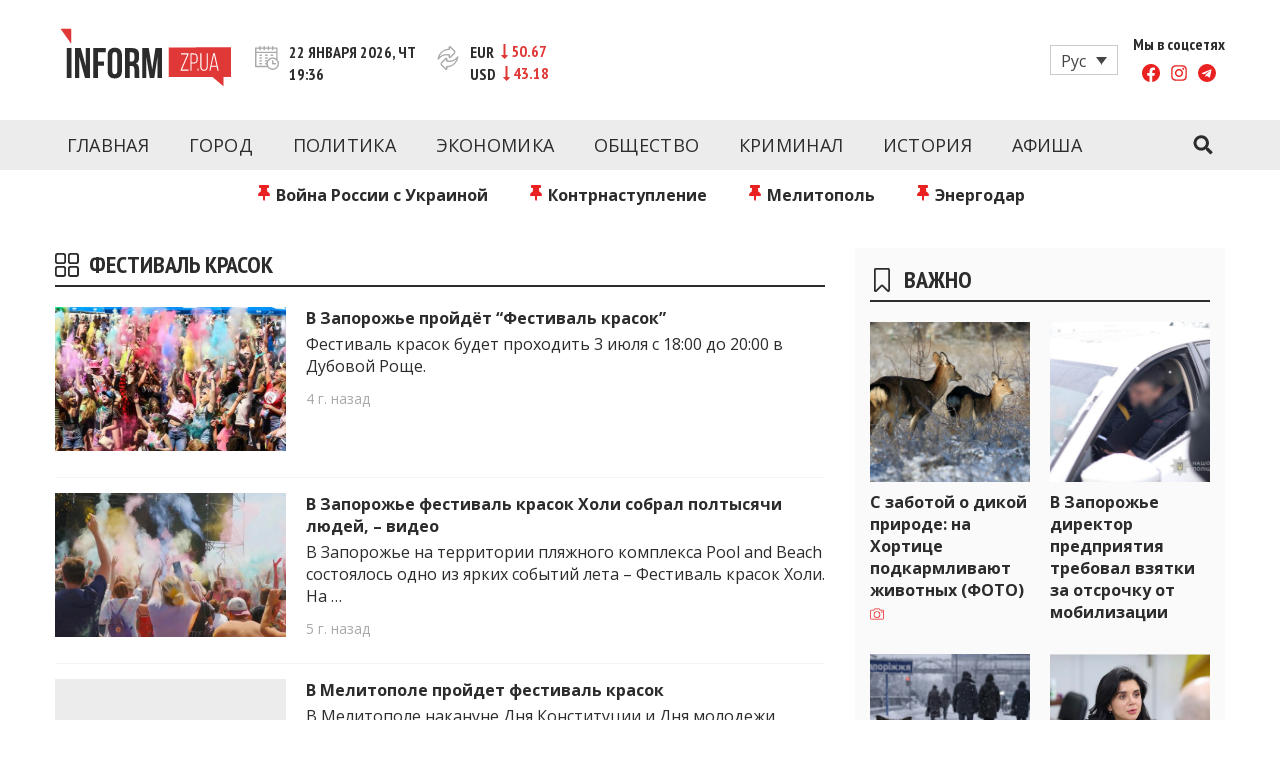

--- FILE ---
content_type: text/html; charset=UTF-8
request_url: https://www.inform.zp.ua/ru/tag/festival-krasok/
body_size: 21913
content:
<!doctype html>
<html lang="ru" class="no-js">
<head>
  <meta charset="UTF-8">
  <meta name="viewport" content="width=device-width, initial-scale=1, minimum-scale=1">
  <link rel="profile" href="https://gmpg.org/xfn/11">

          <script>document.documentElement.classList.remove( 'no-js' );</script>
  
  
  

    <link rel="icon" type="image/png" href="/wp-content/themes/inform/assets/favicons/favicon-96x96.png" sizes="96x96" />
    <link rel="icon" type="image/svg+xml" href="/wp-content/themes/inform/assets/favicons/favicon.svg" />
    <link rel="shortcut icon" href="/wp-content/themes/inform/assets/favicons/favicon.ico" />
    <link rel="apple-touch-icon" sizes="180x180" href="/wp-content/themes/inform/assets/favicons/apple-touch-icon.png" />
    <meta name="apple-mobile-web-app-title" content="Inform" />
    <link rel="manifest" href="/wp-content/themes/inform/assets/favicons/site.webmanifest" />

  <meta name='robots' content='index, follow, max-image-preview:large, max-snippet:-1, max-video-preview:-1' />
	<style>img:is([sizes="auto" i], [sizes^="auto," i]) { contain-intrinsic-size: 3000px 1500px }</style>
	<link rel="alternate" hreflang="ru" href="https://www.inform.zp.ua/ru/tag/festival-krasok/" />

	<!-- This site is optimized with the Yoast SEO plugin v24.1 - https://yoast.com/wordpress/plugins/seo/ -->
	<title>фестиваль красок: новости Запорожья - inform.zp.ua</title>
	<meta name="description" content="Последние новости и события в Запорожье и Запорожской области с отметкой &quot;фестиваль красок&quot;. Свежие новости на inform.zp.ua." />
	<link rel="canonical" href="https://www.inform.zp.ua/ru/tag/festival-krasok/" />
	<meta property="og:locale" content="ru_RU" />
	<meta property="og:type" content="article" />
	<meta property="og:title" content="фестиваль красок: новости Запорожья - inform.zp.ua" />
	<meta property="og:description" content="Последние новости и события в Запорожье и Запорожской области с отметкой &quot;фестиваль красок&quot;. Свежие новости на inform.zp.ua." />
	<meta property="og:url" content="https://www.inform.zp.ua/ru/tag/festival-krasok/" />
	<meta property="og:site_name" content="Новости Запорожья | Онлайн главные свежие новости за сегодня | inform.zp.ua" />
	<meta property="og:image" content="https://www.inform.zp.ua/wp-content/uploads/2017/09/inform_zp_logo-e1488202863163.png" />
	<meta property="og:image:width" content="250" />
	<meta property="og:image:height" content="78" />
	<meta property="og:image:type" content="image/png" />
	<meta name="twitter:card" content="summary_large_image" />
	<script type="application/ld+json" class="yoast-schema-graph">{"@context":"https://schema.org","@graph":[{"@type":"CollectionPage","@id":"https://www.inform.zp.ua/ru/tag/festival-krasok/","url":"https://www.inform.zp.ua/ru/tag/festival-krasok/","name":"фестиваль красок: новости Запорожья - inform.zp.ua","isPartOf":{"@id":"https://www.inform.zp.ua/ru/#website"},"primaryImageOfPage":{"@id":"https://www.inform.zp.ua/ru/tag/festival-krasok/#primaryimage"},"image":{"@id":"https://www.inform.zp.ua/ru/tag/festival-krasok/#primaryimage"},"thumbnailUrl":"https://www.inform.zp.ua/wp-content/uploads/2021/06/v-zaporozhe-projdyot-festival-krasok.jpg","description":"Последние новости и события в Запорожье и Запорожской области с отметкой \"фестиваль красок\". Свежие новости на inform.zp.ua.","breadcrumb":{"@id":"https://www.inform.zp.ua/ru/tag/festival-krasok/#breadcrumb"},"inLanguage":"ru"},{"@type":"ImageObject","inLanguage":"ru","@id":"https://www.inform.zp.ua/ru/tag/festival-krasok/#primaryimage","url":"https://www.inform.zp.ua/wp-content/uploads/2021/06/v-zaporozhe-projdyot-festival-krasok.jpg","contentUrl":"https://www.inform.zp.ua/wp-content/uploads/2021/06/v-zaporozhe-projdyot-festival-krasok.jpg","width":678,"height":381,"caption":"Фестиваль красок"},{"@type":"BreadcrumbList","@id":"https://www.inform.zp.ua/ru/tag/festival-krasok/#breadcrumb","itemListElement":[{"@type":"ListItem","position":1,"name":"Головна","item":"https://www.inform.zp.ua/ru/"},{"@type":"ListItem","position":2,"name":"фестиваль красок"}]},{"@type":"WebSite","@id":"https://www.inform.zp.ua/ru/#website","url":"https://www.inform.zp.ua/ru/","name":"Новости Запорожья | Онлайн главные свежие новости за сегодня | inform.zp.ua","description":"INFORM.ZP.UA – это информационный портал и сайт новостей города Запорожья. Каждый день мы рассказываем главные и свежие новости политики, экономики, культуры, криминал, происшествия, спорта Запорожья и Украины. Фото и видео репортажи за сегодня. Онлайн актуальные и последние новости Запорожья и Запорожской области за день. Информация и персоны Запорожья. INFORM.ZP.UA публикует статьи запорожских журналистов, расследования и честную аналитику. Мы очень ценим наших читателей и отбираем и размещаем для них самую важную информацию о событиях города Запорожья и области.","publisher":{"@id":"https://www.inform.zp.ua/ru/#organization"},"potentialAction":[{"@type":"SearchAction","target":{"@type":"EntryPoint","urlTemplate":"https://www.inform.zp.ua/ru/?s={search_term_string}"},"query-input":{"@type":"PropertyValueSpecification","valueRequired":true,"valueName":"search_term_string"}}],"inLanguage":"ru"},{"@type":"Organization","@id":"https://www.inform.zp.ua/ru/#organization","name":"Inform","url":"https://www.inform.zp.ua/ru/","logo":{"@type":"ImageObject","inLanguage":"ru","@id":"https://www.inform.zp.ua/ru/#/schema/logo/image/","url":"https://www.inform.zp.ua/wp-content/uploads/2019/01/inform_zp_yandex_logo_180x180.png","contentUrl":"https://www.inform.zp.ua/wp-content/uploads/2019/01/inform_zp_yandex_logo_180x180.png","width":180,"height":180,"caption":"Inform"},"image":{"@id":"https://www.inform.zp.ua/ru/#/schema/logo/image/"},"sameAs":["https://www.facebook.com/informzp/","https://www.youtube.com/channel/UCNRPtloqo7vQZK6jV9gvK-Q/videos"]}]}</script>
	<!-- / Yoast SEO plugin. -->


<link rel='dns-prefetch' href='//www.inform.zp.ua' />
<link rel='dns-prefetch' href='//fonts.googleapis.com' />
<link href='https://fonts.gstatic.com' crossorigin rel='preconnect' />
<link rel="alternate" type="application/rss+xml" title="Новости Запорожья | Онлайн главные свежие новости за сегодня | inform.zp.ua &raquo; Feed" href="https://www.inform.zp.ua/ru/feed/" />
<link rel="alternate" type="application/rss+xml" title="Новости Запорожья | Онлайн главные свежие новости за сегодня | inform.zp.ua &raquo; Comments Feed" href="https://www.inform.zp.ua/ru/comments/feed/" />
<link rel="alternate" type="application/rss+xml" title="Новости Запорожья | Онлайн главные свежие новости за сегодня | inform.zp.ua &raquo; фестиваль красок Tag Feed" href="https://www.inform.zp.ua/ru/tag/festival-krasok/feed/" />
<script type="text/javascript">
/* <![CDATA[ */
window._wpemojiSettings = {"baseUrl":"https:\/\/s.w.org\/images\/core\/emoji\/15.0.3\/72x72\/","ext":".png","svgUrl":"https:\/\/s.w.org\/images\/core\/emoji\/15.0.3\/svg\/","svgExt":".svg","source":{"concatemoji":"https:\/\/www.inform.zp.ua\/wp-includes\/js\/wp-emoji-release.min.js?ver=6.7.4"}};
/*! This file is auto-generated */
!function(i,n){var o,s,e;function c(e){try{var t={supportTests:e,timestamp:(new Date).valueOf()};sessionStorage.setItem(o,JSON.stringify(t))}catch(e){}}function p(e,t,n){e.clearRect(0,0,e.canvas.width,e.canvas.height),e.fillText(t,0,0);var t=new Uint32Array(e.getImageData(0,0,e.canvas.width,e.canvas.height).data),r=(e.clearRect(0,0,e.canvas.width,e.canvas.height),e.fillText(n,0,0),new Uint32Array(e.getImageData(0,0,e.canvas.width,e.canvas.height).data));return t.every(function(e,t){return e===r[t]})}function u(e,t,n){switch(t){case"flag":return n(e,"\ud83c\udff3\ufe0f\u200d\u26a7\ufe0f","\ud83c\udff3\ufe0f\u200b\u26a7\ufe0f")?!1:!n(e,"\ud83c\uddfa\ud83c\uddf3","\ud83c\uddfa\u200b\ud83c\uddf3")&&!n(e,"\ud83c\udff4\udb40\udc67\udb40\udc62\udb40\udc65\udb40\udc6e\udb40\udc67\udb40\udc7f","\ud83c\udff4\u200b\udb40\udc67\u200b\udb40\udc62\u200b\udb40\udc65\u200b\udb40\udc6e\u200b\udb40\udc67\u200b\udb40\udc7f");case"emoji":return!n(e,"\ud83d\udc26\u200d\u2b1b","\ud83d\udc26\u200b\u2b1b")}return!1}function f(e,t,n){var r="undefined"!=typeof WorkerGlobalScope&&self instanceof WorkerGlobalScope?new OffscreenCanvas(300,150):i.createElement("canvas"),a=r.getContext("2d",{willReadFrequently:!0}),o=(a.textBaseline="top",a.font="600 32px Arial",{});return e.forEach(function(e){o[e]=t(a,e,n)}),o}function t(e){var t=i.createElement("script");t.src=e,t.defer=!0,i.head.appendChild(t)}"undefined"!=typeof Promise&&(o="wpEmojiSettingsSupports",s=["flag","emoji"],n.supports={everything:!0,everythingExceptFlag:!0},e=new Promise(function(e){i.addEventListener("DOMContentLoaded",e,{once:!0})}),new Promise(function(t){var n=function(){try{var e=JSON.parse(sessionStorage.getItem(o));if("object"==typeof e&&"number"==typeof e.timestamp&&(new Date).valueOf()<e.timestamp+604800&&"object"==typeof e.supportTests)return e.supportTests}catch(e){}return null}();if(!n){if("undefined"!=typeof Worker&&"undefined"!=typeof OffscreenCanvas&&"undefined"!=typeof URL&&URL.createObjectURL&&"undefined"!=typeof Blob)try{var e="postMessage("+f.toString()+"("+[JSON.stringify(s),u.toString(),p.toString()].join(",")+"));",r=new Blob([e],{type:"text/javascript"}),a=new Worker(URL.createObjectURL(r),{name:"wpTestEmojiSupports"});return void(a.onmessage=function(e){c(n=e.data),a.terminate(),t(n)})}catch(e){}c(n=f(s,u,p))}t(n)}).then(function(e){for(var t in e)n.supports[t]=e[t],n.supports.everything=n.supports.everything&&n.supports[t],"flag"!==t&&(n.supports.everythingExceptFlag=n.supports.everythingExceptFlag&&n.supports[t]);n.supports.everythingExceptFlag=n.supports.everythingExceptFlag&&!n.supports.flag,n.DOMReady=!1,n.readyCallback=function(){n.DOMReady=!0}}).then(function(){return e}).then(function(){var e;n.supports.everything||(n.readyCallback(),(e=n.source||{}).concatemoji?t(e.concatemoji):e.wpemoji&&e.twemoji&&(t(e.twemoji),t(e.wpemoji)))}))}((window,document),window._wpemojiSettings);
/* ]]> */
</script>
<style id='wp-emoji-styles-inline-css' type='text/css'>

	img.wp-smiley, img.emoji {
		display: inline !important;
		border: none !important;
		box-shadow: none !important;
		height: 1em !important;
		width: 1em !important;
		margin: 0 0.07em !important;
		vertical-align: -0.1em !important;
		background: none !important;
		padding: 0 !important;
	}
</style>
<link rel='stylesheet' id='wp-block-library-css' href='https://www.inform.zp.ua/wp-includes/css/dist/block-library/style.min.css?ver=6.7.4' type='text/css' media='all' />
<style id='wp-block-library-theme-inline-css' type='text/css'>
.wp-block-audio :where(figcaption){color:#555;font-size:13px;text-align:center}.is-dark-theme .wp-block-audio :where(figcaption){color:#ffffffa6}.wp-block-audio{margin:0 0 1em}.wp-block-code{border:1px solid #ccc;border-radius:4px;font-family:Menlo,Consolas,monaco,monospace;padding:.8em 1em}.wp-block-embed :where(figcaption){color:#555;font-size:13px;text-align:center}.is-dark-theme .wp-block-embed :where(figcaption){color:#ffffffa6}.wp-block-embed{margin:0 0 1em}.blocks-gallery-caption{color:#555;font-size:13px;text-align:center}.is-dark-theme .blocks-gallery-caption{color:#ffffffa6}:root :where(.wp-block-image figcaption){color:#555;font-size:13px;text-align:center}.is-dark-theme :root :where(.wp-block-image figcaption){color:#ffffffa6}.wp-block-image{margin:0 0 1em}.wp-block-pullquote{border-bottom:4px solid;border-top:4px solid;color:currentColor;margin-bottom:1.75em}.wp-block-pullquote cite,.wp-block-pullquote footer,.wp-block-pullquote__citation{color:currentColor;font-size:.8125em;font-style:normal;text-transform:uppercase}.wp-block-quote{border-left:.25em solid;margin:0 0 1.75em;padding-left:1em}.wp-block-quote cite,.wp-block-quote footer{color:currentColor;font-size:.8125em;font-style:normal;position:relative}.wp-block-quote:where(.has-text-align-right){border-left:none;border-right:.25em solid;padding-left:0;padding-right:1em}.wp-block-quote:where(.has-text-align-center){border:none;padding-left:0}.wp-block-quote.is-large,.wp-block-quote.is-style-large,.wp-block-quote:where(.is-style-plain){border:none}.wp-block-search .wp-block-search__label{font-weight:700}.wp-block-search__button{border:1px solid #ccc;padding:.375em .625em}:where(.wp-block-group.has-background){padding:1.25em 2.375em}.wp-block-separator.has-css-opacity{opacity:.4}.wp-block-separator{border:none;border-bottom:2px solid;margin-left:auto;margin-right:auto}.wp-block-separator.has-alpha-channel-opacity{opacity:1}.wp-block-separator:not(.is-style-wide):not(.is-style-dots){width:100px}.wp-block-separator.has-background:not(.is-style-dots){border-bottom:none;height:1px}.wp-block-separator.has-background:not(.is-style-wide):not(.is-style-dots){height:2px}.wp-block-table{margin:0 0 1em}.wp-block-table td,.wp-block-table th{word-break:normal}.wp-block-table :where(figcaption){color:#555;font-size:13px;text-align:center}.is-dark-theme .wp-block-table :where(figcaption){color:#ffffffa6}.wp-block-video :where(figcaption){color:#555;font-size:13px;text-align:center}.is-dark-theme .wp-block-video :where(figcaption){color:#ffffffa6}.wp-block-video{margin:0 0 1em}:root :where(.wp-block-template-part.has-background){margin-bottom:0;margin-top:0;padding:1.25em 2.375em}
</style>
<style id='classic-theme-styles-inline-css' type='text/css'>
/*! This file is auto-generated */
.wp-block-button__link{color:#fff;background-color:#32373c;border-radius:9999px;box-shadow:none;text-decoration:none;padding:calc(.667em + 2px) calc(1.333em + 2px);font-size:1.125em}.wp-block-file__button{background:#32373c;color:#fff;text-decoration:none}
</style>
<style id='global-styles-inline-css' type='text/css'>
:root{--wp--preset--aspect-ratio--square: 1;--wp--preset--aspect-ratio--4-3: 4/3;--wp--preset--aspect-ratio--3-4: 3/4;--wp--preset--aspect-ratio--3-2: 3/2;--wp--preset--aspect-ratio--2-3: 2/3;--wp--preset--aspect-ratio--16-9: 16/9;--wp--preset--aspect-ratio--9-16: 9/16;--wp--preset--color--black: #000000;--wp--preset--color--cyan-bluish-gray: #abb8c3;--wp--preset--color--white: #ffffff;--wp--preset--color--pale-pink: #f78da7;--wp--preset--color--vivid-red: #cf2e2e;--wp--preset--color--luminous-vivid-orange: #ff6900;--wp--preset--color--luminous-vivid-amber: #fcb900;--wp--preset--color--light-green-cyan: #7bdcb5;--wp--preset--color--vivid-green-cyan: #00d084;--wp--preset--color--pale-cyan-blue: #8ed1fc;--wp--preset--color--vivid-cyan-blue: #0693e3;--wp--preset--color--vivid-purple: #9b51e0;--wp--preset--color--theme-primary: #e36d60;--wp--preset--color--theme-secondary: #41848f;--wp--preset--color--theme-red: #C0392B;--wp--preset--color--theme-green: #27AE60;--wp--preset--color--theme-blue: #2980B9;--wp--preset--color--theme-yellow: #F1C40F;--wp--preset--color--theme-black: #1C2833;--wp--preset--color--theme-grey: #95A5A6;--wp--preset--color--theme-white: #ECF0F1;--wp--preset--color--custom-daylight: #97c0b7;--wp--preset--color--custom-sun: #eee9d1;--wp--preset--gradient--vivid-cyan-blue-to-vivid-purple: linear-gradient(135deg,rgba(6,147,227,1) 0%,rgb(155,81,224) 100%);--wp--preset--gradient--light-green-cyan-to-vivid-green-cyan: linear-gradient(135deg,rgb(122,220,180) 0%,rgb(0,208,130) 100%);--wp--preset--gradient--luminous-vivid-amber-to-luminous-vivid-orange: linear-gradient(135deg,rgba(252,185,0,1) 0%,rgba(255,105,0,1) 100%);--wp--preset--gradient--luminous-vivid-orange-to-vivid-red: linear-gradient(135deg,rgba(255,105,0,1) 0%,rgb(207,46,46) 100%);--wp--preset--gradient--very-light-gray-to-cyan-bluish-gray: linear-gradient(135deg,rgb(238,238,238) 0%,rgb(169,184,195) 100%);--wp--preset--gradient--cool-to-warm-spectrum: linear-gradient(135deg,rgb(74,234,220) 0%,rgb(151,120,209) 20%,rgb(207,42,186) 40%,rgb(238,44,130) 60%,rgb(251,105,98) 80%,rgb(254,248,76) 100%);--wp--preset--gradient--blush-light-purple: linear-gradient(135deg,rgb(255,206,236) 0%,rgb(152,150,240) 100%);--wp--preset--gradient--blush-bordeaux: linear-gradient(135deg,rgb(254,205,165) 0%,rgb(254,45,45) 50%,rgb(107,0,62) 100%);--wp--preset--gradient--luminous-dusk: linear-gradient(135deg,rgb(255,203,112) 0%,rgb(199,81,192) 50%,rgb(65,88,208) 100%);--wp--preset--gradient--pale-ocean: linear-gradient(135deg,rgb(255,245,203) 0%,rgb(182,227,212) 50%,rgb(51,167,181) 100%);--wp--preset--gradient--electric-grass: linear-gradient(135deg,rgb(202,248,128) 0%,rgb(113,206,126) 100%);--wp--preset--gradient--midnight: linear-gradient(135deg,rgb(2,3,129) 0%,rgb(40,116,252) 100%);--wp--preset--font-size--small: 16px;--wp--preset--font-size--medium: 25px;--wp--preset--font-size--large: 31px;--wp--preset--font-size--x-large: 42px;--wp--preset--font-size--larger: 39px;--wp--preset--spacing--20: 0.44rem;--wp--preset--spacing--30: 0.67rem;--wp--preset--spacing--40: 1rem;--wp--preset--spacing--50: 1.5rem;--wp--preset--spacing--60: 2.25rem;--wp--preset--spacing--70: 3.38rem;--wp--preset--spacing--80: 5.06rem;--wp--preset--shadow--natural: 6px 6px 9px rgba(0, 0, 0, 0.2);--wp--preset--shadow--deep: 12px 12px 50px rgba(0, 0, 0, 0.4);--wp--preset--shadow--sharp: 6px 6px 0px rgba(0, 0, 0, 0.2);--wp--preset--shadow--outlined: 6px 6px 0px -3px rgba(255, 255, 255, 1), 6px 6px rgba(0, 0, 0, 1);--wp--preset--shadow--crisp: 6px 6px 0px rgba(0, 0, 0, 1);}:where(.is-layout-flex){gap: 0.5em;}:where(.is-layout-grid){gap: 0.5em;}body .is-layout-flex{display: flex;}.is-layout-flex{flex-wrap: wrap;align-items: center;}.is-layout-flex > :is(*, div){margin: 0;}body .is-layout-grid{display: grid;}.is-layout-grid > :is(*, div){margin: 0;}:where(.wp-block-columns.is-layout-flex){gap: 2em;}:where(.wp-block-columns.is-layout-grid){gap: 2em;}:where(.wp-block-post-template.is-layout-flex){gap: 1.25em;}:where(.wp-block-post-template.is-layout-grid){gap: 1.25em;}.has-black-color{color: var(--wp--preset--color--black) !important;}.has-cyan-bluish-gray-color{color: var(--wp--preset--color--cyan-bluish-gray) !important;}.has-white-color{color: var(--wp--preset--color--white) !important;}.has-pale-pink-color{color: var(--wp--preset--color--pale-pink) !important;}.has-vivid-red-color{color: var(--wp--preset--color--vivid-red) !important;}.has-luminous-vivid-orange-color{color: var(--wp--preset--color--luminous-vivid-orange) !important;}.has-luminous-vivid-amber-color{color: var(--wp--preset--color--luminous-vivid-amber) !important;}.has-light-green-cyan-color{color: var(--wp--preset--color--light-green-cyan) !important;}.has-vivid-green-cyan-color{color: var(--wp--preset--color--vivid-green-cyan) !important;}.has-pale-cyan-blue-color{color: var(--wp--preset--color--pale-cyan-blue) !important;}.has-vivid-cyan-blue-color{color: var(--wp--preset--color--vivid-cyan-blue) !important;}.has-vivid-purple-color{color: var(--wp--preset--color--vivid-purple) !important;}.has-black-background-color{background-color: var(--wp--preset--color--black) !important;}.has-cyan-bluish-gray-background-color{background-color: var(--wp--preset--color--cyan-bluish-gray) !important;}.has-white-background-color{background-color: var(--wp--preset--color--white) !important;}.has-pale-pink-background-color{background-color: var(--wp--preset--color--pale-pink) !important;}.has-vivid-red-background-color{background-color: var(--wp--preset--color--vivid-red) !important;}.has-luminous-vivid-orange-background-color{background-color: var(--wp--preset--color--luminous-vivid-orange) !important;}.has-luminous-vivid-amber-background-color{background-color: var(--wp--preset--color--luminous-vivid-amber) !important;}.has-light-green-cyan-background-color{background-color: var(--wp--preset--color--light-green-cyan) !important;}.has-vivid-green-cyan-background-color{background-color: var(--wp--preset--color--vivid-green-cyan) !important;}.has-pale-cyan-blue-background-color{background-color: var(--wp--preset--color--pale-cyan-blue) !important;}.has-vivid-cyan-blue-background-color{background-color: var(--wp--preset--color--vivid-cyan-blue) !important;}.has-vivid-purple-background-color{background-color: var(--wp--preset--color--vivid-purple) !important;}.has-black-border-color{border-color: var(--wp--preset--color--black) !important;}.has-cyan-bluish-gray-border-color{border-color: var(--wp--preset--color--cyan-bluish-gray) !important;}.has-white-border-color{border-color: var(--wp--preset--color--white) !important;}.has-pale-pink-border-color{border-color: var(--wp--preset--color--pale-pink) !important;}.has-vivid-red-border-color{border-color: var(--wp--preset--color--vivid-red) !important;}.has-luminous-vivid-orange-border-color{border-color: var(--wp--preset--color--luminous-vivid-orange) !important;}.has-luminous-vivid-amber-border-color{border-color: var(--wp--preset--color--luminous-vivid-amber) !important;}.has-light-green-cyan-border-color{border-color: var(--wp--preset--color--light-green-cyan) !important;}.has-vivid-green-cyan-border-color{border-color: var(--wp--preset--color--vivid-green-cyan) !important;}.has-pale-cyan-blue-border-color{border-color: var(--wp--preset--color--pale-cyan-blue) !important;}.has-vivid-cyan-blue-border-color{border-color: var(--wp--preset--color--vivid-cyan-blue) !important;}.has-vivid-purple-border-color{border-color: var(--wp--preset--color--vivid-purple) !important;}.has-vivid-cyan-blue-to-vivid-purple-gradient-background{background: var(--wp--preset--gradient--vivid-cyan-blue-to-vivid-purple) !important;}.has-light-green-cyan-to-vivid-green-cyan-gradient-background{background: var(--wp--preset--gradient--light-green-cyan-to-vivid-green-cyan) !important;}.has-luminous-vivid-amber-to-luminous-vivid-orange-gradient-background{background: var(--wp--preset--gradient--luminous-vivid-amber-to-luminous-vivid-orange) !important;}.has-luminous-vivid-orange-to-vivid-red-gradient-background{background: var(--wp--preset--gradient--luminous-vivid-orange-to-vivid-red) !important;}.has-very-light-gray-to-cyan-bluish-gray-gradient-background{background: var(--wp--preset--gradient--very-light-gray-to-cyan-bluish-gray) !important;}.has-cool-to-warm-spectrum-gradient-background{background: var(--wp--preset--gradient--cool-to-warm-spectrum) !important;}.has-blush-light-purple-gradient-background{background: var(--wp--preset--gradient--blush-light-purple) !important;}.has-blush-bordeaux-gradient-background{background: var(--wp--preset--gradient--blush-bordeaux) !important;}.has-luminous-dusk-gradient-background{background: var(--wp--preset--gradient--luminous-dusk) !important;}.has-pale-ocean-gradient-background{background: var(--wp--preset--gradient--pale-ocean) !important;}.has-electric-grass-gradient-background{background: var(--wp--preset--gradient--electric-grass) !important;}.has-midnight-gradient-background{background: var(--wp--preset--gradient--midnight) !important;}.has-small-font-size{font-size: var(--wp--preset--font-size--small) !important;}.has-medium-font-size{font-size: var(--wp--preset--font-size--medium) !important;}.has-large-font-size{font-size: var(--wp--preset--font-size--large) !important;}.has-x-large-font-size{font-size: var(--wp--preset--font-size--x-large) !important;}
:where(.wp-block-post-template.is-layout-flex){gap: 1.25em;}:where(.wp-block-post-template.is-layout-grid){gap: 1.25em;}
:where(.wp-block-columns.is-layout-flex){gap: 2em;}:where(.wp-block-columns.is-layout-grid){gap: 2em;}
:root :where(.wp-block-pullquote){font-size: 1.5em;line-height: 1.6;}
</style>
<link rel='stylesheet' id='wpml-blocks-css' href='https://www.inform.zp.ua/wp-content/plugins/sitepress-multilingual-cms/dist/css/blocks/styles.css?ver=4.6.13' type='text/css' media='all' />
<link rel='stylesheet' id='wpml-legacy-dropdown-click-0-css' href='https://www.inform.zp.ua/wp-content/plugins/sitepress-multilingual-cms/templates/language-switchers/legacy-dropdown-click/style.min.css?ver=1' type='text/css' media='all' />
<link rel='stylesheet' id='wpml-legacy-post-translations-0-css' href='https://www.inform.zp.ua/wp-content/plugins/sitepress-multilingual-cms/templates/language-switchers/legacy-post-translations/style.min.css?ver=1' type='text/css' media='all' />
<link crossorigin="anonymous" rel='stylesheet' id='inform-fonts-css' href='https://fonts.googleapis.com/css?family=Open%20Sans:400,700,400i|PT%20Sans%20Narrow:400,700&#038;display=swap' type='text/css' media='all' />
<link rel='stylesheet' id='inform-global-css' href='https://www.inform.zp.ua/wp-content/themes/inform/assets/css/global.min.css?ver=1.1.58' type='text/css' media='all' />
<link rel='stylesheet' id='custom-style-css' href='https://www.inform.zp.ua/wp-content/themes/inform/assets/css/custom.css?ver=1.0' type='text/css' media='all' />
<script type="text/javascript" id="wpml-cookie-js-extra">
/* <![CDATA[ */
var wpml_cookies = {"wp-wpml_current_language":{"value":"ru","expires":1,"path":"\/"}};
var wpml_cookies = {"wp-wpml_current_language":{"value":"ru","expires":1,"path":"\/"}};
/* ]]> */
</script>
<script type="text/javascript" src="https://www.inform.zp.ua/wp-content/plugins/sitepress-multilingual-cms/res/js/cookies/language-cookie.js?ver=4.6.13" id="wpml-cookie-js" defer="defer" data-wp-strategy="defer"></script>
<script type="text/javascript" id="breeze-prefetch-js-extra">
/* <![CDATA[ */
var breeze_prefetch = {"local_url":"https:\/\/www.inform.zp.ua\/ru\/","ignore_remote_prefetch":"1","ignore_list":["wp-admin","wp-login.php"]};
/* ]]> */
</script>
<script type="text/javascript" src="https://www.inform.zp.ua/wp-content/plugins/breeze/assets/js/js-front-end/breeze-prefetch-links.min.js?ver=2.2.0" id="breeze-prefetch-js"></script>
<script type="text/javascript" src="https://www.inform.zp.ua/wp-content/plugins/sitepress-multilingual-cms/templates/language-switchers/legacy-dropdown-click/script.min.js?ver=1" id="wpml-legacy-dropdown-click-0-js"></script>
<link rel="https://api.w.org/" href="https://www.inform.zp.ua/ru/wp-json/" /><link rel="alternate" title="JSON" type="application/json" href="https://www.inform.zp.ua/ru/wp-json/wp/v2/tags/7606" /><link rel="EditURI" type="application/rsd+xml" title="RSD" href="https://www.inform.zp.ua/xmlrpc.php?rsd" />
<meta name="generator" content="WordPress 6.7.4" />
<meta name="generator" content="WPML ver:4.6.13 stt:45,54;" />
<link rel="preload" id="inform-content-preload" href="https://www.inform.zp.ua/wp-content/themes/inform/assets/css/content.min.css?ver=1.1.58" as="style">
<link rel="preload" id="inform-sidebar-preload" href="https://www.inform.zp.ua/wp-content/themes/inform/assets/css/sidebar.min.css?ver=1.1.58" as="style">
<link rel="preload" id="inform-widgets-preload" href="https://www.inform.zp.ua/wp-content/themes/inform/assets/css/widgets.min.css?ver=1.1.58" as="style">
<style type="text/css">.site-title, .site-description { position: absolute; clip: rect(1px, 1px, 1px, 1px); }</style><!-- There is no amphtml version available for this URL. --><noscript><style id="rocket-lazyload-nojs-css">.rll-youtube-player, [data-lazy-src]{display:none !important;}</style></noscript></head>

<body class="archive tag tag-festival-krasok tag-7606 wp-embed-responsive hfeed has-sidebar">
<div id="page" class="site">
  <a class="skip-link screen-reader-text" href="#primary">Перейти к контенту</a>
  <input class="site-search-trigger is-system" type="checkbox" id="site-search-trigger">
  <header id="masthead" class="site-header">
    <div class="site-header-content">
      <div class="site-header-content-inner">
        
<div class="site-branding">
  <a href="https://www.inform.zp.ua/ru/" class="site-logo-link" rel="home" title="Новости Запорожья | Онлайн главные свежие новости за сегодня | inform.zp.ua">
    <svg aria-hidden="true" class="site-logo" width="171" height="59" viewBox="0 0 171 59" fill="none" xmlns="http://www.w3.org/2000/svg">
      <path d="M135.984 27.2428C136.354 27.8007 136.536 28.5523 136.536 29.486V31.506C136.536 32.5571 136.313 33.3205 135.861 33.7844C135.409 34.2542 134.68 34.4891 133.676 34.4891H131.533V26.4031H133.976C134.945 26.4031 135.614 26.6849 135.984 27.2428ZM151.487 37.8245H156.519L153.976 26.6497L151.487 37.8245ZM171 19.1392V48.9993H163.431V58.2538L152.497 48.9993H108.755V19.562L171 19.1392ZM128.55 25.3696H121.004V26.4031H127.37L120.687 41.5944V42.6279H128.456V41.5944H121.873L128.556 26.4266V25.3696H128.55ZM136.712 34.5184C137.352 33.8431 137.675 32.8155 137.675 31.4355V29.5623C137.675 28.2939 137.393 27.278 136.824 26.5146C136.254 25.7513 135.309 25.3696 133.976 25.3696H130.4V42.6338H131.533V35.5285H133.676C135.056 35.5285 136.066 35.1938 136.712 34.5184ZM138.562 40.4611H137.452V42.6338H138.562V40.4611ZM147.711 25.3696H146.648V38.4646C146.648 38.9226 146.601 39.3571 146.513 39.7623C146.425 40.1675 146.272 40.514 146.067 40.8134C145.861 41.107 145.591 41.3419 145.262 41.5064C144.933 41.6708 144.528 41.753 144.052 41.753C143.577 41.753 143.172 41.6708 142.843 41.5064C142.514 41.3419 142.25 41.1129 142.038 40.8134C141.833 40.5198 141.686 40.1675 141.592 39.7623C141.504 39.3571 141.457 38.9285 141.457 38.4646V25.3696H140.324V38.4176C140.324 39.04 140.394 39.6155 140.535 40.144C140.676 40.6725 140.893 41.1305 141.187 41.524C141.48 41.9174 141.862 42.2286 142.332 42.4518C142.802 42.6749 143.365 42.7865 144.023 42.7865C144.681 42.7865 145.245 42.6749 145.714 42.4518C146.184 42.2286 146.566 41.9233 146.859 41.524C147.153 41.1305 147.37 40.6666 147.499 40.144C147.629 39.6155 147.699 39.04 147.699 38.4176V25.3696H147.711ZM158.686 42.6338L154.84 25.3461H153.19L149.414 42.6338H150.447L151.311 38.811H156.689L157.553 42.6338H158.686Z" fill="#DF3837"/>
      <path d="M6.82532 20.0846H11.5407V50.0915H6.82532V20.0846ZM19.1687 28.3586V50.0915H14.9231V20.0846H20.8364L25.6809 38.0477V20.0846H29.8795V50.0915H25.035L19.1687 28.3586ZM37.989 33.4145H44.0785V37.7012H37.989V50.0915H33.2737V20.0846H45.7462V24.3713H37.989V33.4145ZM47.6312 27.284C47.6312 24.8529 48.2419 22.9914 49.475 21.6878C50.7023 20.39 52.4757 19.7382 54.7894 19.7382C57.103 19.7382 58.8764 20.39 60.1037 21.6878C61.331 22.9855 61.9476 24.8529 61.9476 27.284V42.8864C61.9476 45.3175 61.331 47.1789 60.1037 48.4826C58.8764 49.7803 57.103 50.4321 54.7894 50.4321C52.4757 50.4321 50.7023 49.7803 49.475 48.4826C48.2478 47.1848 47.6312 45.3175 47.6312 42.8864V27.284ZM52.3465 43.1917C52.3465 44.2781 52.5697 45.0415 53.0101 45.4877C53.4505 45.934 54.0436 46.1513 54.7894 46.1513C55.5293 46.1513 56.1224 45.9282 56.5686 45.4877C57.0091 45.0473 57.2322 44.2839 57.2322 43.1917V26.9845C57.2322 25.8981 57.0091 25.1347 56.5686 24.6943C56.1282 24.2539 55.5351 24.0308 54.7894 24.0308C54.0436 24.0308 53.4505 24.2539 53.0101 24.6943C52.5697 25.1347 52.3465 25.904 52.3465 26.9845V43.1917ZM74.8488 50.0915C74.7901 49.8919 74.7372 49.704 74.6785 49.5337C74.6198 49.3634 74.5728 49.1461 74.5258 48.8936C74.4847 48.6352 74.4553 48.3064 74.4377 47.9071C74.4201 47.5078 74.4142 47.0086 74.4142 46.4097V41.6943C74.4142 40.2967 74.1735 39.3102 73.6861 38.7347C73.1987 38.1651 72.4118 37.8774 71.3313 37.8774H69.7047V50.0915H64.9894V20.0846H72.1065C74.5669 20.0846 76.3403 20.6543 77.4443 21.7993C78.5424 22.9444 79.0944 24.6708 79.0944 26.9845V29.3451C79.0944 32.4339 78.0667 34.4598 76.0056 35.4346C77.2035 35.9219 78.0256 36.7147 78.4719 37.8128C78.9123 38.9109 79.1355 40.2498 79.1355 41.8235V46.4508C79.1355 47.1966 79.1648 47.8425 79.2236 48.4004C79.2823 48.9582 79.4232 49.5219 79.6522 50.0915H74.8488ZM69.7047 24.3713V33.5848H71.5486C72.4353 33.5848 73.1282 33.3558 73.6274 32.8978C74.1265 32.4397 74.379 31.6118 74.379 30.4138V27.4542C74.379 26.3679 74.1852 25.581 73.7977 25.0995C73.4101 24.6121 72.8053 24.3713 71.9773 24.3713H69.7047ZM92.2129 41.389L95.4308 20.0846H101.99V50.0915H97.5331V28.57L94.2681 50.0915H89.8111L86.2937 28.8753V50.0915H82.1773V20.0846H88.7365L92.2129 41.389Z" fill="#2C2C2C"/>
      <path d="M10.9827 15.0933L1 1H10.9827V15.0933Z" fill="#DF3837" stroke="#DF3837" stroke-width="0.550831" stroke-miterlimit="10"/>
    </svg>
  </a>

      <p class="site-title"><a href="https://www.inform.zp.ua/ru/" rel="home">Новости Запорожья | Онлайн главные свежие новости за сегодня | inform.zp.ua</a></p>
    
      <p class="site-description">
      INFORM.ZP.UA – это информационный портал и сайт новостей города Запорожья. Каждый день мы рассказываем главные и свежие новости политики, экономики, культуры, криминал, происшествия, спорта Запорожья и Украины. Фото и видео репортажи за сегодня. Онлайн актуальные и последние новости Запорожья и Запорожской области за день. Информация и персоны Запорожья. INFORM.ZP.UA публикует статьи запорожских журналистов, расследования и честную аналитику. Мы очень ценим наших читателей и отбираем и размещаем для них самую важную информацию о событиях города Запорожья и области.    </p>
    </div><!-- .site-branding -->
        <div class="site-header-column site-header-stats">
                      <div class="site-datetime">
  <div class="site-datetime-icon"><svg aria-hidden="true" focusable="false" width="24" height="24" class="svg-icon" viewBox="0 0 24 24"><path fill="currentColor" d="M22.594 13.7V2.155a.703.703 0 00-.703-.703h-3.563v-.75a.703.703 0 10-1.406 0v.75h-2.813v-.75a.703.703 0 10-1.406 0v.75H9.891v-.75a.703.703 0 10-1.407 0v.75H5.672v-.75a.703.703 0 10-1.406 0v.75H.703A.703.703 0 000 2.156v18.328c0 .389.315.703.703.703h11.71A6.328 6.328 0 0017.672 24 6.335 6.335 0 0024 17.672a6.299 6.299 0 00-1.406-3.973zM4.266 2.86v.703a.703.703 0 101.406 0v-.704h2.812v.704a.703.703 0 101.407 0v-.704h2.812v.704a.703.703 0 101.406 0v-.704h2.813v.704a.703.703 0 101.406 0v-.704h2.86v2.813H1.405V2.859h2.86zm-2.86 16.92V7.078h19.782v5.335a6.293 6.293 0 00-3.516-1.07 6.328 6.328 0 00-5.31 2.889.698.698 0 00-.315-.076H10.64a.703.703 0 000 1.406h1.065a6.277 6.277 0 00-.323 1.407h-.742a.703.703 0 100 1.406h.742c.054.487.164.958.323 1.406h-10.3zm16.266 2.813a4.927 4.927 0 01-4.922-4.922 4.927 4.927 0 014.922-4.922 4.927 4.927 0 014.922 4.922 4.927 4.927 0 01-4.922 4.922z"/><path fill="currentColor" d="M20.484 16.969h-2.109v-2.11a.703.703 0 10-1.406 0v2.813c0 .388.314.703.703.703h2.812a.703.703 0 000-1.406zM6.375 8.531H4.969a.703.703 0 100 1.406h1.406a.703.703 0 100-1.406zm0 2.813H4.969a.703.703 0 100 1.406h1.406a.703.703 0 100-1.406zm0 2.812H4.969a.703.703 0 100 1.406h1.406a.703.703 0 100-1.406zm4.265-4.218h1.407a.703.703 0 100-1.407H10.64a.703.703 0 100 1.406zm0 2.812h1.407a.703.703 0 000-1.406H10.64a.703.703 0 100 1.406zm-4.265 4.219H4.969a.703.703 0 100 1.406h1.406a.703.703 0 100-1.406zm9.891-7.031h1.406a.703.703 0 100-1.407h-1.406a.703.703 0 100 1.406z"/></svg></div>
  <div class="site-datetime-content">
    <div class="site-date">22 января 2026, Чт</div>
    <div class="site-time">19:36</div>
  </div>
</div><!-- .site-date -->
                                <div class="site-exchange">
  <div class="site-exchange-icon"><svg aria-hidden="true" focusable="false" width="24" height="24" class="svg-icon" viewBox="0 0 24 24"><g fill="currentColor" clip-path="url(#a)"><path d="M12.54 9.54v1.2c0 .39.08.71.23.96.21.35.55.55.94.55.38 0 .76-.19 1.12-.55l3.99-3.99c.87-.88.87-2.3 0-3.17L14.83.55C14.47.19 14.1 0 13.71 0c-.58 0-1.17.46-1.17 1.5v1.1A11.84 11.84 0 0 0 1.51 12.95a.7.7 0 0 0 1.26.5 9.97 9.97 0 0 1 9.77-3.92Zm-9 1.06a10.44 10.44 0 0 1 9.7-6.62.7.7 0 0 0 .71-.7V1.66l3.88 3.87c.32.33.32.86 0 1.19l-3.88 3.87V8.97a.7.7 0 0 0-.54-.69 11.4 11.4 0 0 0-9.87 2.32Z" /><path fill="currentColor" d="M22.04 10.3a.7.7 0 0 0-.82.24 9.97 9.97 0 0 1-9.78 3.92v-1.2c0-1.04-.58-1.5-1.16-1.5-.38 0-.76.18-1.13.54L5.17 16.3c-.88.88-.88 2.3 0 3.17l3.98 3.99c.37.36.75.55 1.13.55.58 0 1.16-.46 1.16-1.5v-1.1a11.84 11.84 0 0 0 11.04-10.36.7.7 0 0 0-.44-.74Zm-11.3 9.72a.7.7 0 0 0-.7.7v1.62l-3.88-3.87a.84.84 0 0 1 0-1.19l3.88-3.87v1.62c0 .33.22.61.54.69a11.4 11.4 0 0 0 9.87-2.32 10.44 10.44 0 0 1-9.7 6.62Z" /></g><defs><clipPath id="a"><path fill="#fff" d="M0 0h24v24H0z" /></clipPath></defs></svg></div>
  <div class="site-exchange-content">
          <div class="site-exchange-rate">
        <span class="exchange-rate-name">EUR</span>
        <span class="exchange-rate-value exchange-direction-down">
                        <svg aria-hidden="true" focusable="false" width="7" height="15" class="30" viewBox="0 0 6.9 15.4"><path fill="currentColor" d="M0 11.6c.1-.1.1-.2.3-.2h2V.3c0-.1 0-.2.1-.2 0-.1.1-.1.2-.1h1.7c.1 0 .2 0 .2.1.1.1.1.1.1.2v11.1h2c.1 0 .2.1.3.2v.3l-3.1 3.4c-.1.1-.1.1-.2.1s-.2 0-.2-.1L.2 11.9c-.2-.1-.2-.2-.2-.3z"/></svg>                    50.67        </span>
      </div>
          <div class="site-exchange-rate">
        <span class="exchange-rate-name">USD</span>
        <span class="exchange-rate-value exchange-direction-down">
                        <svg aria-hidden="true" focusable="false" width="7" height="15" class="30" viewBox="0 0 6.9 15.4"><path fill="currentColor" d="M0 11.6c.1-.1.1-.2.3-.2h2V.3c0-.1 0-.2.1-.2 0-.1.1-.1.2-.1h1.7c.1 0 .2 0 .2.1.1.1.1.1.1.2v11.1h2c.1 0 .2.1.3.2v.3l-3.1 3.4c-.1.1-.1.1-.2.1s-.2 0-.2-.1L.2 11.9c-.2-.1-.2-.2-.2-.3z"/></svg>                    43.18        </span>
      </div>
      </div>
</div><!-- .site-date -->

                            </div>
        <div class="site-header-banner">
                      <img class="site-header-banner-img" src="" alt="" width="" height="" loading="lazy">
                  </div>
        <div class="site-header-column site-header-links">
          <style>
                 .site-header-links .wpml-ls-legacy-dropdown-click{
                    width: 68px !important;
                    margin-right: 15px;
                }
            </style>
                          <div class="wpml-ls-statics-shortcode_actions wpml-ls wpml-ls-touch-device wpml-ls-legacy-dropdown-click js-wpml-ls-legacy-dropdown-click">
                    <ul>
                        <li class="wpml-ls-slot-shortcode_actions wpml-ls-item wpml-ls-item-ru wpml-ls-current-language wpml-ls-last-item wpml-ls-item-legacy-dropdown-click">
                            <a href="#" class="js-wpml-ls-item-toggle wpml-ls-item-toggle">
                                <span class="wpml-ls-native">Рус</span>
                            </a>
                            <ul class="js-wpml-ls-sub-menu wpml-ls-sub-menu">
                                                                    <li class="wpml-ls-slot-shortcode_actions wpml-ls-item wpml-ls-item-uk">
                                        <a href="https://www.inform.zp.ua/uk/" class="wpml-ls-link">
                                            <span class="wpml-ls-display">Укр</span>
                                        </a>
                                    </li>
                                                            </ul>
                        </li>
                    </ul>
                </div>
                      <div class="social-links">
  <span class="social-links-title">Мы в соцсетях</span>
  <div class="social-links-list">
    <a class="social-link" href="https://www.facebook.com/informzp/" title="Следите за нами на Фейсбуке" target="_blank"><svg aria-hidden="true" focusable="false" width="18" height="18" class="svg-icon" viewBox="0 0 24 24"><path fill="currentColor" d="M24 12.1C24 5.4 18.6 0 12 0S0 5.4 0 12.1c0 6 4.4 11.1 10.1 11.9v-8.4h-3v-3.5h3V9.4c0-3 1.8-4.7 4.5-4.7 1.4 0 2.7.3 2.7.3v3h-1.5c-1.5 0-2 .9-2 1.9v2.2h3.3l-.5 3.5h-2.8V24c5.8-.9 10.2-5.9 10.2-11.9z"/></svg></a><a class="social-link" href="https://www.instagram.com/inform.zp/" title="Следуйте за нами в Instagram" target="_blank"><svg aria-hidden="true" focusable="false" width="18" height="18" class="svg-icon" viewBox="0 0 24 24"><path fill="currentColor" d="M12 6.6C9 6.6 6.6 9 6.6 12c0 3 2.4 5.4 5.4 5.4 3 0 5.4-2.4 5.4-5.4 0-3-2.4-5.4-5.4-5.4zm0 8.9c-1.9 0-3.5-1.5-3.5-3.5 0-1.9 1.5-3.5 3.5-3.5 1.9 0 3.5 1.5 3.5 3.5 0 1.9-1.6 3.5-3.5 3.5zm10.4-7.8c-.1-1.7-.4-3.2-1.7-4.4C19.5 2 18 1.7 16.3 1.6c-1.7-.1-6.9-.1-8.7 0-1.6.1-3.1.4-4.3 1.7C2 4.5 1.7 6 1.6 7.7c-.1 1.7-.1 6.9 0 8.7.1 1.6.4 3.1 1.7 4.3C4.5 22 6 22.3 7.7 22.4c1.7.1 6.9.1 8.7 0 1.7-.1 3.2-.5 4.4-1.7 1.2-1.3 1.6-2.7 1.7-4.4 0-1.7 0-6.9-.1-8.6zm-2.2 10.5c-.3.9-1.1 1.6-2 2-1.4.6-4.7.4-6.2.4s-4.8.1-6.2-.4c-.9-.4-1.6-1.1-2-2-.6-1.4-.4-4.6-.4-6.2 0-1.5-.1-4.8.4-6.2.4-.9 1.1-1.6 2-2 1.4-.6 4.6-.4 6.2-.4 1.5 0 4.8-.1 6.2.4.9.3 1.6 1.1 2 2 .6 1.4.4 4.7.4 6.2s.1 4.8-.4 6.2zM18.9 6.4c0 .7-.6 1.3-1.3 1.3-.7 0-1.3-.6-1.3-1.3s.6-1.3 1.3-1.3c.7 0 1.3.6 1.3 1.3z"/></svg></a><a class="social-link" href="https://t.me/informzp1" title="Присоединяйтесь к нам в Telegram" target="_blank"><svg aria-hidden="true" focusable="false" width="18" height="18" class="svg-icon" viewBox="0 0 24 24"><path fill="currentColor" d="M12 0A12 12 0 0 0 0 12a12 12 0 0 0 12 12 12 12 0 0 0 12-12A12 12 0 0 0 12 0zm5.9 8.2L16 17.5c-.1.7-.5.8-1.1.5l-3-2.2-1.5 1.4c-.1.1-.3.3-.6.3l.2-3 5.6-5c.2-.2 0-.3-.4-.1l-6.9 4.4-3-.9c-.6-.2-.6-.7.1-1L17 7.3c.6-.2 1 .2.9.9z"/></svg></a>  </div>
</div>
        </div>
        <div class="site-header-menu-toggle">
          <button class="hamburger" type="button" aria-label="Открыть меню" data-main-menu-toggle>
            <span></span>
          </button>
        </div>
        <div class="site-header-search-toggle">
          <label for="site-search-trigger" class="search-toggle" aria-label="" tabindex="0">
            <svg aria-hidden="true" focusable="false" width="24" height="24" class="search-toggle-icon-open" viewBox="0 0 18 19"><path fill="currentColor" d="m17.75 15.82-3.51-3.51a1 1 0 0 0-.6-.25h-.56A7.33 7.33 0 0 0 7.3.25a7.3 7.3 0 1 0 4.5 13.08v.6c0 .2.07.42.25.6L15.54 18c.35.36.88.36 1.2 0l.98-.98a.84.84 0 0 0 .03-1.2ZM7.31 12.06a4.5 4.5 0 1 1 4.5-4.5 4.5 4.5 0 0 1-4.5 4.5Z"/></svg>            <svg aria-hidden="true" focusable="false" width="24" height="24" class="search-toggle-icon-close" viewBox="0 0 512 512"><path fill="currentColor" d="M388.2 61.2 256.6 192.8 124.7 60.9a25 25 0 0 0-35.4 0l-28 28a25 25 0 0 0 0 35.4l131.9 131.9L61.5 387.9a25 25 0 0 0 0 35.4l28 28a25 25 0 0 0 35.4 0l131.7-131.7L388 451a25 25 0 0 0 35.4 0l28-28a25 25 0 0 0 0-35.4L320 256.2l131.6-131.6a25 25 0 0 0 0-35.4l-28-28a25 25 0 0 0-35.4 0z"/></svg>          </label>
        </div>
      </div>
      <form role="search" method="get" class="search-form" action="https://www.inform.zp.ua/ru/">
				<label>
					<span class="screen-reader-text">Search for:</span>
					<input type="search" class="search-field" placeholder="Search &hellip;" value="" name="s" />
				</label>
				<input type="submit" class="search-submit" value="Search" />
			</form>    </div>
    <button class="main-navigation-backdrop" type="button" aria-label="Спрятать меню" data-main-menu-toggle></button>
<div class="main-navigation nav--toggle-sub nav--toggle-small" data-main-menu-container>
  <nav id="site-navigation" class="primary-menu-container" aria-label="Главное меню">
    <div class="site-menu" data-horizontal-menu>
      <ul id="primary-menu" class="menu"><li id="menu-item-214002" class="menu-item menu-item-type-custom menu-item-object-custom menu-item-214002"><a href="/ru/">Главная</a></li>
<li id="menu-item-133384" class="menu-item menu-item-type-custom menu-item-object-custom menu-item-has-children menu-item-133384"><a href="#">Город</a>
<ul class="sub-menu">
	<li id="menu-item-133385" class="menu-item menu-item-type-taxonomy menu-item-object-post_tag menu-item-133385"><a href="https://www.inform.zp.ua/ru/tag/zaporozhe/">Запорожье</a></li>
	<li id="menu-item-133386" class="menu-item menu-item-type-taxonomy menu-item-object-post_tag menu-item-133386"><a href="https://www.inform.zp.ua/ru/tag/melitopol/">Мелитополь</a></li>
	<li id="menu-item-133387" class="menu-item menu-item-type-taxonomy menu-item-object-post_tag menu-item-133387"><a href="https://www.inform.zp.ua/ru/tag/berdyansk/">Бердянск</a></li>
	<li id="menu-item-133388" class="menu-item menu-item-type-taxonomy menu-item-object-post_tag menu-item-133388"><a href="https://www.inform.zp.ua/ru/tag/energodar/">Энергодар</a></li>
	<li id="menu-item-133389" class="menu-item menu-item-type-taxonomy menu-item-object-post_tag menu-item-133389"><a href="https://www.inform.zp.ua/ru/tag/kirillovka/">Кирилловка</a></li>
</ul>
</li>
<li id="menu-item-133390" class="menu-item menu-item-type-taxonomy menu-item-object-category menu-item-133390"><a href="https://www.inform.zp.ua/ru/category/politics/">Политика</a></li>
<li id="menu-item-133391" class="menu-item menu-item-type-taxonomy menu-item-object-category menu-item-has-children menu-item-133391"><a href="https://www.inform.zp.ua/ru/category/ekonomika/">Экономика</a>
<ul class="sub-menu">
	<li id="menu-item-133392" class="menu-item menu-item-type-taxonomy menu-item-object-category menu-item-133392"><a href="https://www.inform.zp.ua/ru/category/ekonomika/business/">Бизнес</a></li>
	<li id="menu-item-133393" class="menu-item menu-item-type-taxonomy menu-item-object-category menu-item-133393"><a href="https://www.inform.zp.ua/ru/category/ekonomika/technology/">Технологии</a></li>
</ul>
</li>
<li id="menu-item-133394" class="menu-item menu-item-type-taxonomy menu-item-object-category menu-item-has-children menu-item-133394"><a href="https://www.inform.zp.ua/ru/category/obshhestvo/">Общество</a>
<ul class="sub-menu">
	<li id="menu-item-133395" class="menu-item menu-item-type-taxonomy menu-item-object-category menu-item-133395"><a href="https://www.inform.zp.ua/ru/category/obshhestvo/hcs/">ЖКХ</a></li>
	<li id="menu-item-133396" class="menu-item menu-item-type-taxonomy menu-item-object-category menu-item-133396"><a href="https://www.inform.zp.ua/ru/category/obshhestvo/transport/">Транспорт</a></li>
	<li id="menu-item-133398" class="menu-item menu-item-type-taxonomy menu-item-object-category menu-item-133398"><a href="https://www.inform.zp.ua/ru/category/obshhestvo/roads/">Дороги</a></li>
	<li id="menu-item-133397" class="menu-item menu-item-type-taxonomy menu-item-object-category menu-item-133397"><a href="https://www.inform.zp.ua/ru/category/obshhestvo/education/">Образование</a></li>
	<li id="menu-item-133399" class="menu-item menu-item-type-taxonomy menu-item-object-category menu-item-133399"><a href="https://www.inform.zp.ua/ru/category/obshhestvo/health/">Здоровье</a></li>
	<li id="menu-item-133400" class="menu-item menu-item-type-taxonomy menu-item-object-category menu-item-133400"><a href="https://www.inform.zp.ua/ru/category/obshhestvo/religion/">Религия</a></li>
	<li id="menu-item-133401" class="menu-item menu-item-type-taxonomy menu-item-object-category menu-item-133401"><a href="https://www.inform.zp.ua/ru/category/obshhestvo/food/">Еда</a></li>
	<li id="menu-item-133407" class="menu-item menu-item-type-taxonomy menu-item-object-category menu-item-133407"><a href="https://www.inform.zp.ua/ru/category/obshhestvo/relax/">Где отдохнуть?</a></li>
	<li id="menu-item-133402" class="menu-item menu-item-type-taxonomy menu-item-object-category menu-item-133402"><a href="https://www.inform.zp.ua/ru/category/events/ekologiya/">Экология</a></li>
	<li id="menu-item-133403" class="menu-item menu-item-type-taxonomy menu-item-object-category menu-item-133403"><a href="https://www.inform.zp.ua/ru/category/events/culture/">Культура</a></li>
	<li id="menu-item-133404" class="menu-item menu-item-type-taxonomy menu-item-object-category menu-item-133404"><a href="https://www.inform.zp.ua/ru/category/events/sport/">Cпорт</a></li>
	<li id="menu-item-133405" class="menu-item menu-item-type-taxonomy menu-item-object-category menu-item-133405"><a href="https://www.inform.zp.ua/ru/category/blog/">Блоги</a></li>
</ul>
</li>
<li id="menu-item-133408" class="menu-item menu-item-type-taxonomy menu-item-object-category menu-item-has-children menu-item-133408"><a href="https://www.inform.zp.ua/ru/category/criminality/">Криминал</a>
<ul class="sub-menu">
	<li id="menu-item-133409" class="menu-item menu-item-type-taxonomy menu-item-object-category menu-item-133409"><a href="https://www.inform.zp.ua/ru/category/events/korruptsiya/">Коррупция</a></li>
	<li id="menu-item-134338" class="menu-item menu-item-type-taxonomy menu-item-object-category menu-item-134338"><a href="https://www.inform.zp.ua/ru/category/criminality/dtp/">ДТП</a></li>
	<li id="menu-item-134551" class="menu-item menu-item-type-taxonomy menu-item-object-category menu-item-134551"><a href="https://www.inform.zp.ua/ru/category/criminality/ubijstva/">Убийства</a></li>
	<li id="menu-item-134598" class="menu-item menu-item-type-taxonomy menu-item-object-category menu-item-134598"><a href="https://www.inform.zp.ua/ru/category/criminality/strelba/">Перестрелки</a></li>
	<li id="menu-item-134600" class="menu-item menu-item-type-taxonomy menu-item-object-category menu-item-134600"><a href="https://www.inform.zp.ua/ru/category/criminality/ogrableniya/">Ограбления</a></li>
</ul>
</li>
<li id="menu-item-134603" class="menu-item menu-item-type-taxonomy menu-item-object-category menu-item-has-children menu-item-134603"><a href="https://www.inform.zp.ua/ru/category/istoriya/">История</a>
<ul class="sub-menu">
	<li id="menu-item-134632" class="menu-item menu-item-type-taxonomy menu-item-object-category menu-item-134632"><a href="https://www.inform.zp.ua/ru/category/istoriya/zaporozhskaya-sech/">Запорожская сечь</a></li>
	<li id="menu-item-134887" class="menu-item menu-item-type-taxonomy menu-item-object-category menu-item-134887"><a href="https://www.inform.zp.ua/ru/category/istoriya/o-hortitsa/">о.Хортица</a></li>
	<li id="menu-item-134896" class="menu-item menu-item-type-taxonomy menu-item-object-category menu-item-134896"><a href="https://www.inform.zp.ua/ru/category/istoriya/zaporozhskij-dub/">Запорожский дуб</a></li>
	<li id="menu-item-134895" class="menu-item menu-item-type-taxonomy menu-item-object-category menu-item-134895"><a href="https://www.inform.zp.ua/ru/category/istoriya/kamennaya-mogila/">Каменная могила</a></li>
</ul>
</li>
<li id="menu-item-134897" class="menu-item menu-item-type-taxonomy menu-item-object-category menu-item-134897"><a href="https://www.inform.zp.ua/ru/category/affiche-2/">Афиша</a></li>
</ul>    </div>
    <label for="site-search-trigger" class="search-toggle" aria-label="Открыть поиск" tabindex="0">
      <svg aria-hidden="true" focusable="false" width="20" height="20" class="search-toggle-icon-open" viewBox="0 0 18 19"><path fill="currentColor" d="m17.75 15.82-3.51-3.51a1 1 0 0 0-.6-.25h-.56A7.33 7.33 0 0 0 7.3.25a7.3 7.3 0 1 0 4.5 13.08v.6c0 .2.07.42.25.6L15.54 18c.35.36.88.36 1.2 0l.98-.98a.84.84 0 0 0 .03-1.2ZM7.31 12.06a4.5 4.5 0 1 1 4.5-4.5 4.5 4.5 0 0 1-4.5 4.5Z"/></svg>      <svg aria-hidden="true" focusable="false" width="20" height="20" class="search-toggle-icon-close" viewBox="0 0 512 512"><path fill="currentColor" d="M388.2 61.2 256.6 192.8 124.7 60.9a25 25 0 0 0-35.4 0l-28 28a25 25 0 0 0 0 35.4l131.9 131.9L61.5 387.9a25 25 0 0 0 0 35.4l28 28a25 25 0 0 0 35.4 0l131.7-131.7L388 451a25 25 0 0 0 35.4 0l28-28a25 25 0 0 0 0-35.4L320 256.2l131.6-131.6a25 25 0 0 0 0-35.4l-28-28a25 25 0 0 0-35.4 0z"/></svg>    </label>
  </nav>
  <div class="social-links">
  <span class="social-links-title">Мы в соцсетях</span>
  <div class="social-links-list">
    <a class="social-link" href="https://www.facebook.com/informzp/" title="Следите за нами на Фейсбуке" target="_blank"><svg aria-hidden="true" focusable="false" width="18" height="18" class="svg-icon" viewBox="0 0 24 24"><path fill="currentColor" d="M24 12.1C24 5.4 18.6 0 12 0S0 5.4 0 12.1c0 6 4.4 11.1 10.1 11.9v-8.4h-3v-3.5h3V9.4c0-3 1.8-4.7 4.5-4.7 1.4 0 2.7.3 2.7.3v3h-1.5c-1.5 0-2 .9-2 1.9v2.2h3.3l-.5 3.5h-2.8V24c5.8-.9 10.2-5.9 10.2-11.9z"/></svg></a><a class="social-link" href="https://www.instagram.com/inform.zp/" title="Следуйте за нами в Instagram" target="_blank"><svg aria-hidden="true" focusable="false" width="18" height="18" class="svg-icon" viewBox="0 0 24 24"><path fill="currentColor" d="M12 6.6C9 6.6 6.6 9 6.6 12c0 3 2.4 5.4 5.4 5.4 3 0 5.4-2.4 5.4-5.4 0-3-2.4-5.4-5.4-5.4zm0 8.9c-1.9 0-3.5-1.5-3.5-3.5 0-1.9 1.5-3.5 3.5-3.5 1.9 0 3.5 1.5 3.5 3.5 0 1.9-1.6 3.5-3.5 3.5zm10.4-7.8c-.1-1.7-.4-3.2-1.7-4.4C19.5 2 18 1.7 16.3 1.6c-1.7-.1-6.9-.1-8.7 0-1.6.1-3.1.4-4.3 1.7C2 4.5 1.7 6 1.6 7.7c-.1 1.7-.1 6.9 0 8.7.1 1.6.4 3.1 1.7 4.3C4.5 22 6 22.3 7.7 22.4c1.7.1 6.9.1 8.7 0 1.7-.1 3.2-.5 4.4-1.7 1.2-1.3 1.6-2.7 1.7-4.4 0-1.7 0-6.9-.1-8.6zm-2.2 10.5c-.3.9-1.1 1.6-2 2-1.4.6-4.7.4-6.2.4s-4.8.1-6.2-.4c-.9-.4-1.6-1.1-2-2-.6-1.4-.4-4.6-.4-6.2 0-1.5-.1-4.8.4-6.2.4-.9 1.1-1.6 2-2 1.4-.6 4.6-.4 6.2-.4 1.5 0 4.8-.1 6.2.4.9.3 1.6 1.1 2 2 .6 1.4.4 4.7.4 6.2s.1 4.8-.4 6.2zM18.9 6.4c0 .7-.6 1.3-1.3 1.3-.7 0-1.3-.6-1.3-1.3s.6-1.3 1.3-1.3c.7 0 1.3.6 1.3 1.3z"/></svg></a><a class="social-link" href="https://t.me/informzp1" title="Присоединяйтесь к нам в Telegram" target="_blank"><svg aria-hidden="true" focusable="false" width="18" height="18" class="svg-icon" viewBox="0 0 24 24"><path fill="currentColor" d="M12 0A12 12 0 0 0 0 12a12 12 0 0 0 12 12 12 12 0 0 0 12-12A12 12 0 0 0 12 0zm5.9 8.2L16 17.5c-.1.7-.5.8-1.1.5l-3-2.2-1.5 1.4c-.1.1-.3.3-.6.3l.2-3 5.6-5c.2-.2 0-.3-.4-.1l-6.9 4.4-3-.9c-.6-.2-.6-.7.1-1L17 7.3c.6-.2 1 .2.9.9z"/></svg></a>  </div>
</div>
  <div class="navigation-site-description">
    INFORM.ZP.UA – это информационный портал и сайт новостей города Запорожья. Каждый день мы рассказываем главные и свежие новости политики, экономики, культуры, криминал, происшествия, спорта Запорожья и Украины. Фото и видео репортажи за сегодня. Онлайн актуальные и последние новости Запорожья и Запорожской области за день. Информация и персоны Запорожья. INFORM.ZP.UA публикует статьи запорожских журналистов, расследования и честную аналитику. Мы очень ценим наших читателей и отбираем и размещаем для них самую важную информацию о событиях города Запорожья и области.  </div>
</div><!-- #site-navigation -->
          <div class="featured-tags" data-load-script="trends" data-trends>
  <ul class="featured-tags-list" data-trends-list>
          <li class="featured-tags-item" data-trend>
        <a class="featured-tags-link" href="https://www.inform.zp.ua/ru/tag/vojna-rossii-s-ukrainoj-2/" title="Война России с Украиной" tabindex="-1">
          <svg aria-hidden="true" focusable="false" width="16" height="16" class="svg-icon" viewBox="0 0 16 16"><path fill="currentColor" d="M11.3 6.7 10.9 3h1.3c.5 0 .8-.3.8-.8V.8c0-.5-.3-.8-.7-.8H3.8c-.5 0-.8.3-.8.8v1.5c0 .4.3.7.8.7h1.3l-.4 3.7c-1.5.7-2.7 2-2.7 3.5 0 .5.3.8.8.8H7v3.4l.8 1.5c.1.2.4.2.5 0l.7-1.5V11h4.2c.4 0 .8-.3.8-.8 0-1.5-1.2-2.8-2.7-3.5z"/></svg>          Война России с Украиной        </a>
      </li>
          <li class="featured-tags-item" data-trend>
        <a class="featured-tags-link" href="https://www.inform.zp.ua/ru/tag/kontrnastuplenie/" title="Контрнаступление" tabindex="-1">
          <svg aria-hidden="true" focusable="false" width="16" height="16" class="svg-icon" viewBox="0 0 16 16"><path fill="currentColor" d="M11.3 6.7 10.9 3h1.3c.5 0 .8-.3.8-.8V.8c0-.5-.3-.8-.7-.8H3.8c-.5 0-.8.3-.8.8v1.5c0 .4.3.7.8.7h1.3l-.4 3.7c-1.5.7-2.7 2-2.7 3.5 0 .5.3.8.8.8H7v3.4l.8 1.5c.1.2.4.2.5 0l.7-1.5V11h4.2c.4 0 .8-.3.8-.8 0-1.5-1.2-2.8-2.7-3.5z"/></svg>          Контрнаступление        </a>
      </li>
          <li class="featured-tags-item" data-trend>
        <a class="featured-tags-link" href="https://www.inform.zp.ua/ru/tag/melitopol/" title="Мелитополь" tabindex="-1">
          <svg aria-hidden="true" focusable="false" width="16" height="16" class="svg-icon" viewBox="0 0 16 16"><path fill="currentColor" d="M11.3 6.7 10.9 3h1.3c.5 0 .8-.3.8-.8V.8c0-.5-.3-.8-.7-.8H3.8c-.5 0-.8.3-.8.8v1.5c0 .4.3.7.8.7h1.3l-.4 3.7c-1.5.7-2.7 2-2.7 3.5 0 .5.3.8.8.8H7v3.4l.8 1.5c.1.2.4.2.5 0l.7-1.5V11h4.2c.4 0 .8-.3.8-.8 0-1.5-1.2-2.8-2.7-3.5z"/></svg>          Мелитополь        </a>
      </li>
          <li class="featured-tags-item" data-trend>
        <a class="featured-tags-link" href="https://www.inform.zp.ua/ru/tag/energodar/" title="Энергодар" tabindex="-1">
          <svg aria-hidden="true" focusable="false" width="16" height="16" class="svg-icon" viewBox="0 0 16 16"><path fill="currentColor" d="M11.3 6.7 10.9 3h1.3c.5 0 .8-.3.8-.8V.8c0-.5-.3-.8-.7-.8H3.8c-.5 0-.8.3-.8.8v1.5c0 .4.3.7.8.7h1.3l-.4 3.7c-1.5.7-2.7 2-2.7 3.5 0 .5.3.8.8.8H7v3.4l.8 1.5c.1.2.4.2.5 0l.7-1.5V11h4.2c.4 0 .8-.3.8-.8 0-1.5-1.2-2.8-2.7-3.5z"/></svg>          Энергодар        </a>
      </li>
      </ul>
</div>
        <style>
      .widget_calendar td{
            font-size: 14px !important;
                padding-bottom: 10px !important;
    padding-top: 10px !important;
    color:#a9a9a9 !important;
      }
      .widget_calendar a:not(.button) {
        font-size: 14px !important;
        font-weight: normal !important;
      }
      .widget_calendar a{
         font-size: 14px !important;
        font-weight: normal !important;
      }
      .widget_calendar td.selected-day{
         background: #ffcc00;
          color: #000;
          text-align: center;
          font-weight: bold;
      }
      #wp-calendar td.selected-day a {
    color: #000; 
}
    </style>
    <script >
      document.addEventListener('DOMContentLoaded', function() {
    let currentUrl = window.location.href.replace(/\/$/, ''); 
    let links = document.querySelectorAll('#wp-calendar a');

    links.forEach(function(link) {
        let linkUrl = link.href.replace(/\/$/, '');
        if (linkUrl === currentUrl) {
            let td = link.closest('td');
            if (td) {
                td.classList.add('selected-day');
            }
        }
    });
});
    </script>
  </header><!-- #masthead -->
<link rel='stylesheet' id='inform-content-css' href='https://www.inform.zp.ua/wp-content/themes/inform/assets/css/content.min.css?ver=1.1.58' type='text/css' media='all' />
<link rel='stylesheet' id='inform-blog-css' href='https://www.inform.zp.ua/wp-content/themes/inform/assets/css/blog.min.css?ver=1.1.58' type='text/css' media='all' />
  <main id="primary" class="site-main">
    <div class="blog-content">
      
<header class="page-header">
  <h1 class="designated-title">
    <svg aria-hidden="true" focusable="false" width="24" height="24" class="svg-icon" viewBox="0 0 24 24"><path fill="currentColor" d="M21.19 12.94h-5.44a2.82 2.82 0 0 0-2.81 2.81v5.44A2.82 2.82 0 0 0 15.75 24h5.44A2.82 2.82 0 0 0 24 21.19v-5.44a2.82 2.82 0 0 0-2.81-2.81Zm.93 8.25c0 .51-.42.93-.93.93h-5.44a.94.94 0 0 1-.94-.93v-5.44c0-.52.42-.94.94-.94h5.44c.51 0 .93.42.93.94v5.44ZM8.26 12.94H2.81A2.82 2.82 0 0 0 0 15.75v5.44A2.82 2.82 0 0 0 2.81 24h5.44a2.82 2.82 0 0 0 2.81-2.81v-5.44a2.82 2.82 0 0 0-2.81-2.81Zm.94 8.25c0 .51-.42.93-.94.93H2.81a.94.94 0 0 1-.94-.93v-5.44c0-.52.43-.94.94-.94h5.44c.52 0 .94.42.94.94v5.44ZM8.25 0H2.81A2.82 2.82 0 0 0 0 2.81v5.44a2.82 2.82 0 0 0 2.81 2.81h5.44a2.82 2.82 0 0 0 2.81-2.81V2.81A2.82 2.82 0 0 0 8.25 0Zm.94 8.25c0 .52-.42.94-.94.94H2.81a.94.94 0 0 1-.94-.94V2.81c0-.51.43-.94.94-.94h5.44c.52 0 .94.43.94.94v5.44Zm12-8.25h-5.44a2.82 2.82 0 0 0-2.81 2.81v5.44a2.82 2.82 0 0 0 2.81 2.81h5.44A2.82 2.82 0 0 0 24 8.25V2.81A2.82 2.82 0 0 0 21.19 0Zm.93 8.25c0 .52-.42.94-.93.94h-5.44a.94.94 0 0 1-.94-.94V2.81c0-.51.42-.94.94-.94h5.44c.51 0 .93.43.93.94v5.44Z"/></svg>          фестиваль красок      </h1>
  </header><!-- .entry-header -->
      <div class="blog-list">
        
<article id="post-119965" class="entry-card entry-card-default post-119965 post type-post status-publish format-standard has-post-thumbnail hentry category-obshhestvo tag-dubovaya-roshha tag-zaporozhe tag-festival-krasok">
  <div class="entry-card-image-wrap">
    <div class="entry-card-image">
      <a class="entry-card-thumbnail" href="https://www.inform.zp.ua/ru/2021/06/29/119965_v-zaporozhe-projdyot-festival-krasok/">
        <img width="300" height="169" src="https://www.inform.zp.ua/wp-content/uploads/2021/06/v-zaporozhe-projdyot-festival-krasok-300x169.jpg" class="skip-lazy wp-post-image" alt="В Запорожье пройдёт &#8220;Фестиваль красок&#8221;" decoding="async" fetchpriority="high" srcset="https://www.inform.zp.ua/wp-content/uploads/2021/06/v-zaporozhe-projdyot-festival-krasok-300x169.jpg 300w, https://www.inform.zp.ua/wp-content/uploads/2021/06/v-zaporozhe-projdyot-festival-krasok.jpg 678w" sizes="(min-width: 960px) 75vw, 100vw" />      </a><!-- .post-thumbnail -->
          </div>
  </div>
  <div class="entry-card-summary">
    <h2 class="entry-card-title">
      <a href="https://www.inform.zp.ua/ru/2021/06/29/119965_v-zaporozhe-projdyot-festival-krasok/">
        В Запорожье пройдёт &#8220;Фестиваль красок&#8221;              </a>
    </h2>
          <p>Фестиваль красок будет проходить 3 июля с 18:00 до 20:00 в Дубовой Роще.</p>
        <div class="entry-card-meta">
      <div class="entry-card-meta-col">
                  <span class="entry-card-date"> 4 г. назад</span>
              </div>
      <div class="entry-card-meta-col">
              </div>
    </div>
  </div>
</article>

<article id="post-100091" class="entry-card entry-card-default post-100091 post type-post status-publish format-standard has-post-thumbnail hentry category-blog tag-festival-krasok">
  <div class="entry-card-image-wrap">
    <div class="entry-card-image">
      <a class="entry-card-thumbnail" href="https://www.inform.zp.ua/ru/2020/08/12/100091_v-zaporozhe-festival-krasok-holi-sobral-poltysyachi-lyudej-video/">
        <img width="300" height="159" src="data:image/svg+xml,%3Csvg%20xmlns='http://www.w3.org/2000/svg'%20viewBox='0%200%20300%20159'%3E%3C/svg%3E" class="attachment-medium size-medium wp-post-image" alt="В Запорожье фестиваль красок Холи собрал полтысячи людей, &#8211; видео" decoding="async" data-lazy-srcset="https://www.inform.zp.ua/wp-content/uploads/2020/08/photo_2020-08-12_16-51-28-300x159.jpg 300w, https://www.inform.zp.ua/wp-content/uploads/2020/08/photo_2020-08-12_16-51-28-768x406.jpg 768w, https://www.inform.zp.ua/wp-content/uploads/2020/08/photo_2020-08-12_16-51-28.jpg 832w" data-lazy-sizes="(min-width: 960px) 75vw, 100vw" data-lazy-src="https://www.inform.zp.ua/wp-content/uploads/2020/08/photo_2020-08-12_16-51-28-300x159.jpg" /><noscript><img width="300" height="159" src="https://www.inform.zp.ua/wp-content/uploads/2020/08/photo_2020-08-12_16-51-28-300x159.jpg" class="attachment-medium size-medium wp-post-image" alt="В Запорожье фестиваль красок Холи собрал полтысячи людей, &#8211; видео" decoding="async" srcset="https://www.inform.zp.ua/wp-content/uploads/2020/08/photo_2020-08-12_16-51-28-300x159.jpg 300w, https://www.inform.zp.ua/wp-content/uploads/2020/08/photo_2020-08-12_16-51-28-768x406.jpg 768w, https://www.inform.zp.ua/wp-content/uploads/2020/08/photo_2020-08-12_16-51-28.jpg 832w" sizes="(min-width: 960px) 75vw, 100vw" /></noscript>      </a><!-- .post-thumbnail -->
          </div>
  </div>
  <div class="entry-card-summary">
    <h2 class="entry-card-title">
      <a href="https://www.inform.zp.ua/ru/2020/08/12/100091_v-zaporozhe-festival-krasok-holi-sobral-poltysyachi-lyudej-video/">
        В Запорожье фестиваль красок Холи собрал полтысячи людей, &#8211; видео              </a>
    </h2>
          <p>В Запорожье на территории пляжного комплекса Pool and Beach состоялось одно из ярких событий лета &#8211; Фестиваль красок Холи. На &#8230;</p>
        <div class="entry-card-meta">
      <div class="entry-card-meta-col">
                  <span class="entry-card-date"> 5 г. назад</span>
              </div>
      <div class="entry-card-meta-col">
              </div>
    </div>
  </div>
</article>

<article id="post-67085" class="entry-card entry-card-default post-67085 post type-post status-publish format-standard has-post-thumbnail hentry category-culture tag-holi-fest tag-aktualnye-novosti tag-den-konstitutsii tag-zaporozhskie-novosti tag-zaporozhe tag-novosti tag-novosti-v-zaporozhe tag-novosti-zaporozhe tag-novosti-zaporozhya tag-populyarnye-novosti tag-svezhie-novosti tag-festival-krasok">
  <div class="entry-card-image-wrap">
    <div class="entry-card-image">
      <a class="entry-card-thumbnail" href="https://www.inform.zp.ua/ru/2019/06/26/67085_v-melitopole-projdet-festival-krasok/">
        <img width="300" height="141" src="data:image/svg+xml,%3Csvg%20xmlns='http://www.w3.org/2000/svg'%20viewBox='0%200%20300%20141'%3E%3C/svg%3E" class="attachment-medium size-medium wp-post-image" alt="В Мелитополе пройдет фестиваль красок" decoding="async" data-lazy-srcset="https://www.inform.zp.ua/wp-content/uploads/2021/12/placeholder-300x141.jpg 300w, https://www.inform.zp.ua/wp-content/uploads/2021/12/placeholder-1024x481.jpg 1024w, https://www.inform.zp.ua/wp-content/uploads/2021/12/placeholder-768x361.jpg 768w, https://www.inform.zp.ua/wp-content/uploads/2021/12/placeholder.jpg 1170w" data-lazy-sizes="(min-width: 960px) 75vw, 100vw" data-lazy-src="https://www.inform.zp.ua/wp-content/uploads/2021/12/placeholder-300x141.jpg" /><noscript><img width="300" height="141" src="https://www.inform.zp.ua/wp-content/uploads/2021/12/placeholder-300x141.jpg" class="attachment-medium size-medium wp-post-image" alt="В Мелитополе пройдет фестиваль красок" decoding="async" srcset="https://www.inform.zp.ua/wp-content/uploads/2021/12/placeholder-300x141.jpg 300w, https://www.inform.zp.ua/wp-content/uploads/2021/12/placeholder-1024x481.jpg 1024w, https://www.inform.zp.ua/wp-content/uploads/2021/12/placeholder-768x361.jpg 768w, https://www.inform.zp.ua/wp-content/uploads/2021/12/placeholder.jpg 1170w" sizes="(min-width: 960px) 75vw, 100vw" /></noscript>      </a><!-- .post-thumbnail -->
          </div>
  </div>
  <div class="entry-card-summary">
    <h2 class="entry-card-title">
      <a href="https://www.inform.zp.ua/ru/2019/06/26/67085_v-melitopole-projdet-festival-krasok/">
        В Мелитополе пройдет фестиваль красок              </a>
    </h2>
          <p>В Мелитополе накануне Дня Конституции и Дня молодежи состоится фестиваль красок. Об этом сообщили в пресс-службе мэрии Мелитополя.  Фестиваль состоится &#8230;</p>
        <div class="entry-card-meta">
      <div class="entry-card-meta-col">
                  <span class="entry-card-date"> 6 г. назад</span>
              </div>
      <div class="entry-card-meta-col">
              </div>
    </div>
  </div>
</article>

<article id="post-29732" class="entry-card entry-card-default post-29732 post type-post status-publish format-standard has-post-thumbnail hentry category-obshhestvo category-events tag-dubovaya-roshha tag-dubovka tag-novosti-zaporozhya tag-svezhie-novosti tag-festival-krasok">
  <div class="entry-card-image-wrap">
    <div class="entry-card-image">
      <a class="entry-card-thumbnail" href="https://www.inform.zp.ua/ru/2018/06/09/29732_29732/">
        <img width="300" height="141" src="data:image/svg+xml,%3Csvg%20xmlns='http://www.w3.org/2000/svg'%20viewBox='0%200%20300%20141'%3E%3C/svg%3E" class="attachment-medium size-medium wp-post-image" alt="В Дубовой роще прошла битва красками (ФОТО)" decoding="async" data-lazy-srcset="https://www.inform.zp.ua/wp-content/uploads/2021/12/placeholder-300x141.jpg 300w, https://www.inform.zp.ua/wp-content/uploads/2021/12/placeholder-1024x481.jpg 1024w, https://www.inform.zp.ua/wp-content/uploads/2021/12/placeholder-768x361.jpg 768w, https://www.inform.zp.ua/wp-content/uploads/2021/12/placeholder.jpg 1170w" data-lazy-sizes="(min-width: 960px) 75vw, 100vw" data-lazy-src="https://www.inform.zp.ua/wp-content/uploads/2021/12/placeholder-300x141.jpg" /><noscript><img width="300" height="141" src="https://www.inform.zp.ua/wp-content/uploads/2021/12/placeholder-300x141.jpg" class="attachment-medium size-medium wp-post-image" alt="В Дубовой роще прошла битва красками (ФОТО)" decoding="async" srcset="https://www.inform.zp.ua/wp-content/uploads/2021/12/placeholder-300x141.jpg 300w, https://www.inform.zp.ua/wp-content/uploads/2021/12/placeholder-1024x481.jpg 1024w, https://www.inform.zp.ua/wp-content/uploads/2021/12/placeholder-768x361.jpg 768w, https://www.inform.zp.ua/wp-content/uploads/2021/12/placeholder.jpg 1170w" sizes="(min-width: 960px) 75vw, 100vw" /></noscript>      </a><!-- .post-thumbnail -->
          </div>
  </div>
  <div class="entry-card-summary">
    <h2 class="entry-card-title">
      <a href="https://www.inform.zp.ua/ru/2018/06/09/29732_29732/">
        В Дубовой роще прошла битва красками (ФОТО)              </a>
    </h2>
          <p>В Запорожье состоялся фестиваль красок, приуроченный ко дню друзей. Как сообщают наши корреспонденты с места события, к главной сцене в &#8230;</p>
        <div class="entry-card-meta">
      <div class="entry-card-meta-col">
                  <span class="entry-card-date"> 7 г. назад</span>
              </div>
      <div class="entry-card-meta-col">
              </div>
    </div>
  </div>
</article>
              </div>
    </div>
    <link rel='stylesheet' id='inform-sidebar-css' href='https://www.inform.zp.ua/wp-content/themes/inform/assets/css/sidebar.min.css?ver=1.1.58' type='text/css' media='all' />
<link rel='stylesheet' id='inform-widgets-css' href='https://www.inform.zp.ua/wp-content/themes/inform/assets/css/widgets.min.css?ver=1.1.58' type='text/css' media='all' />
<aside id="secondary" class="archive-sidebar widget-area">
  <h2 class="screen-reader-text">Боковые виджеты</h2>
            <div class="important-news-widget">
                  <h3 class="designated-title"><svg aria-hidden="true" focusable="false" width="24" height="24" class="svg-icon" viewBox="0 0 512 512"><path fill="currentColor" d="M415.7 10.3A35.3 35.3 0 0 0 390.8 0H120.4a35.3 35.3 0 0 0-35.3 35.2v441.5a34.9 34.9 0 0 0 41.9 34.6 34.6 34.6 0 0 0 18.1-9.5l110.4-108.4L366 501.9a35.4 35.4 0 0 0 60-25.2V35.2c.1-9.3-3.6-18.3-10.3-24.9zm-27.4 47.2v413.2l-19.7-19.3-88.2-86.6a35.2 35.2 0 0 0-49.4 0L123 470.7V37.9h265.3v19.6z"/></svg>Важно</h3>
                <div class="important-news-widget-list">
                                              
<article id="post-352070" class="entry-card entry-card-square no--borders post-352070 post type-post status-publish format-standard has-post-thumbnail hentry category-o-hortitsa tag-zapovednik-hortitsa tag-zaporizhzhya tag-25590 tag-zaporizka-oblast tag-pogoda tag-hortitsa">
  <div class="entry-card-image-wrap">
    <div class="entry-card-image">
      <a class="entry-card-thumbnail" href="https://www.inform.zp.ua/ru/2026/01/13/352070_s-zabotoj-o-dikoj-prirode-na-horticze-podkarmlivayut-zhivotnyh-foto/">
        <img width="300" height="200" src="data:image/svg+xml,%3Csvg%20xmlns='http://www.w3.org/2000/svg'%20viewBox='0%200%20300%20200'%3E%3C/svg%3E" class="attachment-medium size-medium wp-post-image" alt="С заботой о дикой природе: на Хортице подкармливают животных (ФОТО)" decoding="async" data-lazy-srcset="https://www.inform.zp.ua/wp-content/uploads/2026/01/batayev-300x200.jpg 300w, https://www.inform.zp.ua/wp-content/uploads/2026/01/batayev-1024x683.jpg 1024w, https://www.inform.zp.ua/wp-content/uploads/2026/01/batayev-768x512.jpg 768w, https://www.inform.zp.ua/wp-content/uploads/2026/01/batayev-825x550.jpg 825w, https://www.inform.zp.ua/wp-content/uploads/2026/01/batayev.jpg 1500w" data-lazy-sizes="(min-width: 960px) 75vw, 100vw" data-lazy-src="https://www.inform.zp.ua/wp-content/uploads/2026/01/batayev-300x200.jpg" /><noscript><img width="300" height="200" src="https://www.inform.zp.ua/wp-content/uploads/2026/01/batayev-300x200.jpg" class="attachment-medium size-medium wp-post-image" alt="С заботой о дикой природе: на Хортице подкармливают животных (ФОТО)" decoding="async" srcset="https://www.inform.zp.ua/wp-content/uploads/2026/01/batayev-300x200.jpg 300w, https://www.inform.zp.ua/wp-content/uploads/2026/01/batayev-1024x683.jpg 1024w, https://www.inform.zp.ua/wp-content/uploads/2026/01/batayev-768x512.jpg 768w, https://www.inform.zp.ua/wp-content/uploads/2026/01/batayev-825x550.jpg 825w, https://www.inform.zp.ua/wp-content/uploads/2026/01/batayev.jpg 1500w" sizes="(min-width: 960px) 75vw, 100vw" /></noscript>      </a><!-- .post-thumbnail -->
          </div>
  </div>
  <div class="entry-card-summary">
    <h2 class="entry-card-title">
      <a href="https://www.inform.zp.ua/ru/2026/01/13/352070_s-zabotoj-o-dikoj-prirode-na-horticze-podkarmlivayut-zhivotnyh-foto/">
        С заботой о дикой природе: на Хортице подкармливают животных (ФОТО)        <svg aria-hidden="true" focusable="false" width="14" height="14" class="post-mark" viewBox="0 0 512 512"><path fill="currentColor" d="M495 117a55 55 0 0 0-40-17h-81v-1c0-12-5-24-13-31-9-9-20-13-32-13H183a45 45 0 0 0-45 44v1H57a58 58 0 0 0-57 57v243a58 58 0 0 0 57 57h398c16 1 30-6 40-16 10-11 17-25 17-41V158c0-16-6-30-17-41zm-8 283a32 32 0 0 1-32 32H57a31 31 0 0 1-31-32V158a31 31 0 0 1 31-32h94c8 0 13-6 13-13V99c0-6 2-10 6-14 3-3 8-5 13-5h146c5 0 10 2 14 5 3 4 5 9 5 14v14c0 7 6 13 13 13h94a31 31 0 0 1 32 32v242z" class="st0"/><path fill="currentColor" d="M256 159a120 120 0 1 0 0 240 120 120 0 0 0 0-240zm66 187a95 95 0 0 1-66 27 93 93 0 0 1-66-160 93 93 0 0 1 132 0 93 93 0 0 1 0 133zM429 206a24 24 0 1 0 0-47 24 24 0 0 0 0 47z"/></svg>      </a>
    </h2>
        <div class="entry-card-meta">
      <div class="entry-card-meta-col">
              </div>
      <div class="entry-card-meta-col">
              </div>
    </div>
  </div>
</article>
                                              
<article id="post-353265" class="entry-card entry-card-square no--borders post-353265 post type-post status-publish format-standard has-post-thumbnail hentry category-resonance tag-vzyatka tag-zaporozhskaya-oblast tag-zaporozhe tag-mobilizatsiya">
  <div class="entry-card-image-wrap">
    <div class="entry-card-image">
      <a class="entry-card-thumbnail" href="https://www.inform.zp.ua/ru/2026/01/22/353265_v-zaporozhe-direktor-predpriyatiya-treboval-vzyatki-za-otsrochku-ot-mobilizaczii/">
        <img width="300" height="200" src="data:image/svg+xml,%3Csvg%20xmlns='http://www.w3.org/2000/svg'%20viewBox='0%200%20300%20200'%3E%3C/svg%3E" class="attachment-medium size-medium wp-post-image" alt="В Запорожье директор предприятия требовал взятки за отсрочку от мобилизации" decoding="async" data-lazy-srcset="https://www.inform.zp.ua/wp-content/uploads/2026/01/habar1-300x200.jpeg 300w, https://www.inform.zp.ua/wp-content/uploads/2026/01/habar1-1024x682.jpeg 1024w, https://www.inform.zp.ua/wp-content/uploads/2026/01/habar1-768x512.jpeg 768w, https://www.inform.zp.ua/wp-content/uploads/2026/01/habar1-825x550.jpeg 825w, https://www.inform.zp.ua/wp-content/uploads/2026/01/habar1.jpeg 1280w" data-lazy-sizes="(min-width: 960px) 75vw, 100vw" data-lazy-src="https://www.inform.zp.ua/wp-content/uploads/2026/01/habar1-300x200.jpeg" /><noscript><img width="300" height="200" src="https://www.inform.zp.ua/wp-content/uploads/2026/01/habar1-300x200.jpeg" class="attachment-medium size-medium wp-post-image" alt="В Запорожье директор предприятия требовал взятки за отсрочку от мобилизации" decoding="async" srcset="https://www.inform.zp.ua/wp-content/uploads/2026/01/habar1-300x200.jpeg 300w, https://www.inform.zp.ua/wp-content/uploads/2026/01/habar1-1024x682.jpeg 1024w, https://www.inform.zp.ua/wp-content/uploads/2026/01/habar1-768x512.jpeg 768w, https://www.inform.zp.ua/wp-content/uploads/2026/01/habar1-825x550.jpeg 825w, https://www.inform.zp.ua/wp-content/uploads/2026/01/habar1.jpeg 1280w" sizes="(min-width: 960px) 75vw, 100vw" /></noscript>      </a><!-- .post-thumbnail -->
          </div>
  </div>
  <div class="entry-card-summary">
    <h2 class="entry-card-title">
      <a href="https://www.inform.zp.ua/ru/2026/01/22/353265_v-zaporozhe-direktor-predpriyatiya-treboval-vzyatki-za-otsrochku-ot-mobilizaczii/">
        В Запорожье директор предприятия требовал взятки за отсрочку от мобилизации              </a>
    </h2>
        <div class="entry-card-meta">
      <div class="entry-card-meta-col">
              </div>
      <div class="entry-card-meta-col">
              </div>
    </div>
  </div>
</article>
                                              
<article id="post-353266" class="entry-card entry-card-square no--borders post-353266 post type-post status-publish format-standard has-post-thumbnail hentry category-obshhestvo tag-bezdomnye-zhivotnye tag-zaporozhskaya-oblast tag-zaporozhe tag-novosti-zaporozhya tag-pogoda">
  <div class="entry-card-image-wrap">
    <div class="entry-card-image">
      <a class="entry-card-thumbnail" href="https://www.inform.zp.ua/ru/2026/01/22/353266_kak-zaporozhczy-mogut-pomoch-zhivotnym-vo-vremya-morozov-pamyatka/">
        <img width="300" height="200" src="data:image/svg+xml,%3Csvg%20xmlns='http://www.w3.org/2000/svg'%20viewBox='0%200%20300%20200'%3E%3C/svg%3E" class="attachment-medium size-medium wp-post-image" alt="Как запорожцы могут помочь животным во время морозов: памятка" decoding="async" data-lazy-srcset="https://www.inform.zp.ua/wp-content/uploads/2026/01/f1778ca7-0245-4efd-86b1-58fba5a2-300x200.webp 300w, https://www.inform.zp.ua/wp-content/uploads/2026/01/f1778ca7-0245-4efd-86b1-58fba5a2-1024x683.webp 1024w, https://www.inform.zp.ua/wp-content/uploads/2026/01/f1778ca7-0245-4efd-86b1-58fba5a2-768x512.webp 768w, https://www.inform.zp.ua/wp-content/uploads/2026/01/f1778ca7-0245-4efd-86b1-58fba5a2-825x550.webp 825w, https://www.inform.zp.ua/wp-content/uploads/2026/01/f1778ca7-0245-4efd-86b1-58fba5a2.webp 1536w" data-lazy-sizes="(min-width: 960px) 75vw, 100vw" data-lazy-src="https://www.inform.zp.ua/wp-content/uploads/2026/01/f1778ca7-0245-4efd-86b1-58fba5a2-300x200.webp" /><noscript><img width="300" height="200" src="https://www.inform.zp.ua/wp-content/uploads/2026/01/f1778ca7-0245-4efd-86b1-58fba5a2-300x200.webp" class="attachment-medium size-medium wp-post-image" alt="Как запорожцы могут помочь животным во время морозов: памятка" decoding="async" srcset="https://www.inform.zp.ua/wp-content/uploads/2026/01/f1778ca7-0245-4efd-86b1-58fba5a2-300x200.webp 300w, https://www.inform.zp.ua/wp-content/uploads/2026/01/f1778ca7-0245-4efd-86b1-58fba5a2-1024x683.webp 1024w, https://www.inform.zp.ua/wp-content/uploads/2026/01/f1778ca7-0245-4efd-86b1-58fba5a2-768x512.webp 768w, https://www.inform.zp.ua/wp-content/uploads/2026/01/f1778ca7-0245-4efd-86b1-58fba5a2-825x550.webp 825w, https://www.inform.zp.ua/wp-content/uploads/2026/01/f1778ca7-0245-4efd-86b1-58fba5a2.webp 1536w" sizes="(min-width: 960px) 75vw, 100vw" /></noscript>      </a><!-- .post-thumbnail -->
          </div>
  </div>
  <div class="entry-card-summary">
    <h2 class="entry-card-title">
      <a href="https://www.inform.zp.ua/ru/2026/01/22/353266_kak-zaporozhczy-mogut-pomoch-zhivotnym-vo-vremya-morozov-pamyatka/">
        Как запорожцы могут помочь животным во время морозов: памятка        <svg aria-hidden="true" focusable="false" width="14" height="14" class="post-mark" viewBox="0 0 512 512"><path fill="currentColor" d="M398 25c18 0 33 15 33 33v396c0 18-15 33-33 33H114c-18 0-33-15-33-33V58c0-18 15-33 33-33h284m0-25H114C82 0 56 26 56 58v396c0 32 26 58 58 58h284c32 0 58-26 58-58V58c0-32-26-58-58-58z"/><path fill="currentColor" d="M372 125H141c-6 0-12-5-12-12v-1c0-7 6-12 12-12h231c7 0 12 5 12 12v1c0 7-5 12-12 12zM372 234H141c-6 0-12-5-12-12v-1c0-7 6-12 12-12h231c7 0 12 5 12 12v1c0 7-5 12-12 12zM372 343H141c-6 0-12-5-12-12v-1c0-7 6-12 12-12h231c7 0 12 5 12 12v1c0 7-5 12-12 12z"/></svg>      </a>
    </h2>
        <div class="entry-card-meta">
      <div class="entry-card-meta-col">
              </div>
      <div class="entry-card-meta-col">
              </div>
    </div>
  </div>
</article>
                                              
<article id="post-353236" class="entry-card entry-card-square no--borders post-353236 post type-post status-publish format-standard has-post-thumbnail hentry category-politics tag-zaporozhskij-gorodskoj-sovet tag-zaporozhe tag-otchet tag-regina-harchenko-2">
  <div class="entry-card-image-wrap">
    <div class="entry-card-image">
      <a class="entry-card-thumbnail" href="https://www.inform.zp.ua/ru/2026/01/22/353236_zaporozhe-lidiruet-po-prozrachnosti-no-otchet-harchenko-vyzyvaet-voprosy/">
        <img width="300" height="195" src="data:image/svg+xml,%3Csvg%20xmlns='http://www.w3.org/2000/svg'%20viewBox='0%200%20300%20195'%3E%3C/svg%3E" class="attachment-medium size-medium wp-post-image" alt="Запорожье лидирует по прозрачности, но отчет Харченко вызывает вопросы" decoding="async" data-lazy-srcset="https://www.inform.zp.ua/wp-content/uploads/2026/01/615348767_25812393175057231_1354620393396908939_n-300x195.jpg 300w, https://www.inform.zp.ua/wp-content/uploads/2026/01/615348767_25812393175057231_1354620393396908939_n-768x500.jpg 768w, https://www.inform.zp.ua/wp-content/uploads/2026/01/615348767_25812393175057231_1354620393396908939_n.jpg 830w" data-lazy-sizes="(min-width: 960px) 75vw, 100vw" data-lazy-src="https://www.inform.zp.ua/wp-content/uploads/2026/01/615348767_25812393175057231_1354620393396908939_n-300x195.jpg" /><noscript><img width="300" height="195" src="https://www.inform.zp.ua/wp-content/uploads/2026/01/615348767_25812393175057231_1354620393396908939_n-300x195.jpg" class="attachment-medium size-medium wp-post-image" alt="Запорожье лидирует по прозрачности, но отчет Харченко вызывает вопросы" decoding="async" srcset="https://www.inform.zp.ua/wp-content/uploads/2026/01/615348767_25812393175057231_1354620393396908939_n-300x195.jpg 300w, https://www.inform.zp.ua/wp-content/uploads/2026/01/615348767_25812393175057231_1354620393396908939_n-768x500.jpg 768w, https://www.inform.zp.ua/wp-content/uploads/2026/01/615348767_25812393175057231_1354620393396908939_n.jpg 830w" sizes="(min-width: 960px) 75vw, 100vw" /></noscript>      </a><!-- .post-thumbnail -->
          </div>
  </div>
  <div class="entry-card-summary">
    <h2 class="entry-card-title">
      <a href="https://www.inform.zp.ua/ru/2026/01/22/353236_zaporozhe-lidiruet-po-prozrachnosti-no-otchet-harchenko-vyzyvaet-voprosy/">
        Запорожье лидирует по прозрачности, но отчет Харченко вызывает вопросы              </a>
    </h2>
        <div class="entry-card-meta">
      <div class="entry-card-meta-col">
              </div>
      <div class="entry-card-meta-col">
              </div>
    </div>
  </div>
</article>
                            </div>
                  <div class="posts-list-archive-link">
            <a href="https://www.inform.zp.ua/ru/news/" title="ВСЕ НОВОСТИ" class="button button-secondary">Все новости</a>
          </div>
              </div>
        <section id="block-2" class="widget widget_block widget_calendar"><div class="wp-block-calendar"><table id="wp-calendar" class="wp-calendar-table">
	<caption>Январь 2026</caption>
	<thead>
	<tr>
		<th scope="col" title="Понедельник">Пн</th>
		<th scope="col" title="Вторник">Вт</th>
		<th scope="col" title="Среда">Ср</th>
		<th scope="col" title="Четверг">Чт</th>
		<th scope="col" title="Пятница">Пт</th>
		<th scope="col" title="Суббота">Сб</th>
		<th scope="col" title="Воскресенье">Вс</th>
	</tr>
	</thead>
	<tbody>
	<tr>
		<td colspan="3" class="pad">&nbsp;</td><td><a href="https://www.inform.zp.ua/ru/2026/01/01/" aria-label="Posts published on Январь 1, 2026">1</a></td><td><a href="https://www.inform.zp.ua/ru/2026/01/02/" aria-label="Posts published on Январь 2, 2026">2</a></td><td><a href="https://www.inform.zp.ua/ru/2026/01/03/" aria-label="Posts published on Январь 3, 2026">3</a></td><td><a href="https://www.inform.zp.ua/ru/2026/01/04/" aria-label="Posts published on Январь 4, 2026">4</a></td>
	</tr>
	<tr>
		<td><a href="https://www.inform.zp.ua/ru/2026/01/05/" aria-label="Posts published on Январь 5, 2026">5</a></td><td><a href="https://www.inform.zp.ua/ru/2026/01/06/" aria-label="Posts published on Январь 6, 2026">6</a></td><td><a href="https://www.inform.zp.ua/ru/2026/01/07/" aria-label="Posts published on Январь 7, 2026">7</a></td><td><a href="https://www.inform.zp.ua/ru/2026/01/08/" aria-label="Posts published on Январь 8, 2026">8</a></td><td><a href="https://www.inform.zp.ua/ru/2026/01/09/" aria-label="Posts published on Январь 9, 2026">9</a></td><td><a href="https://www.inform.zp.ua/ru/2026/01/10/" aria-label="Posts published on Январь 10, 2026">10</a></td><td><a href="https://www.inform.zp.ua/ru/2026/01/11/" aria-label="Posts published on Январь 11, 2026">11</a></td>
	</tr>
	<tr>
		<td><a href="https://www.inform.zp.ua/ru/2026/01/12/" aria-label="Posts published on Январь 12, 2026">12</a></td><td><a href="https://www.inform.zp.ua/ru/2026/01/13/" aria-label="Posts published on Январь 13, 2026">13</a></td><td><a href="https://www.inform.zp.ua/ru/2026/01/14/" aria-label="Posts published on Январь 14, 2026">14</a></td><td><a href="https://www.inform.zp.ua/ru/2026/01/15/" aria-label="Posts published on Январь 15, 2026">15</a></td><td><a href="https://www.inform.zp.ua/ru/2026/01/16/" aria-label="Posts published on Январь 16, 2026">16</a></td><td><a href="https://www.inform.zp.ua/ru/2026/01/17/" aria-label="Posts published on Январь 17, 2026">17</a></td><td><a href="https://www.inform.zp.ua/ru/2026/01/18/" aria-label="Posts published on Январь 18, 2026">18</a></td>
	</tr>
	<tr>
		<td><a href="https://www.inform.zp.ua/ru/2026/01/19/" aria-label="Posts published on Январь 19, 2026">19</a></td><td><a href="https://www.inform.zp.ua/ru/2026/01/20/" aria-label="Posts published on Январь 20, 2026">20</a></td><td><a href="https://www.inform.zp.ua/ru/2026/01/21/" aria-label="Posts published on Январь 21, 2026">21</a></td><td id="today"><a href="https://www.inform.zp.ua/ru/2026/01/22/" aria-label="Posts published on Январь 22, 2026">22</a></td><td>23</td><td>24</td><td>25</td>
	</tr>
	<tr>
		<td>26</td><td>27</td><td>28</td><td>29</td><td>30</td><td>31</td>
		<td class="pad" colspan="1">&nbsp;</td>
	</tr>
	</tbody>
	</table><nav aria-label="Previous and next months" class="wp-calendar-nav">
		<span class="wp-calendar-nav-prev"><a href="https://www.inform.zp.ua/ru/2025/12/">&laquo; Дек</a></span>
		<span class="pad">&nbsp;</span>
		<span class="wp-calendar-nav-next">&nbsp;</span>
	</nav></div></section></aside><!-- #secondary -->
  </main><!-- #primary -->
  <footer id="colophon" class="site-footer">
    <div class="footer-content">
      <div class="footer-logo">
        <a href="https://www.inform.zp.ua/ru/" class="site-logo-link" rel="home" title="Новости Запорожья | Онлайн главные свежие новости за сегодня | inform.zp.ua">
          <svg aria-hidden="true" class="site-logo" width="171" height="59" viewBox="0 0 171 59" fill="none" xmlns="http://www.w3.org/2000/svg">
            <path d="M135.984 27.2428C136.354 27.8007 136.536 28.5523 136.536 29.486V31.506C136.536 32.5571 136.313 33.3205 135.861 33.7844C135.409 34.2542 134.68 34.4891 133.676 34.4891H131.533V26.4031H133.976C134.945 26.4031 135.614 26.6849 135.984 27.2428ZM151.487 37.8245H156.519L153.976 26.6497L151.487 37.8245ZM171 19.1392V48.9993H163.431V58.2538L152.497 48.9993H108.755V19.562L171 19.1392ZM128.55 25.3696H121.004V26.4031H127.37L120.687 41.5944V42.6279H128.456V41.5944H121.873L128.556 26.4266V25.3696H128.55ZM136.712 34.5184C137.352 33.8431 137.675 32.8155 137.675 31.4355V29.5623C137.675 28.2939 137.393 27.278 136.824 26.5146C136.254 25.7513 135.309 25.3696 133.976 25.3696H130.4V42.6338H131.533V35.5285H133.676C135.056 35.5285 136.066 35.1938 136.712 34.5184ZM138.562 40.4611H137.452V42.6338H138.562V40.4611ZM147.711 25.3696H146.648V38.4646C146.648 38.9226 146.601 39.3571 146.513 39.7623C146.425 40.1675 146.272 40.514 146.067 40.8134C145.861 41.107 145.591 41.3419 145.262 41.5064C144.933 41.6708 144.528 41.753 144.052 41.753C143.577 41.753 143.172 41.6708 142.843 41.5064C142.514 41.3419 142.25 41.1129 142.038 40.8134C141.833 40.5198 141.686 40.1675 141.592 39.7623C141.504 39.3571 141.457 38.9285 141.457 38.4646V25.3696H140.324V38.4176C140.324 39.04 140.394 39.6155 140.535 40.144C140.676 40.6725 140.893 41.1305 141.187 41.524C141.48 41.9174 141.862 42.2286 142.332 42.4518C142.802 42.6749 143.365 42.7865 144.023 42.7865C144.681 42.7865 145.245 42.6749 145.714 42.4518C146.184 42.2286 146.566 41.9233 146.859 41.524C147.153 41.1305 147.37 40.6666 147.499 40.144C147.629 39.6155 147.699 39.04 147.699 38.4176V25.3696H147.711ZM158.686 42.6338L154.84 25.3461H153.19L149.414 42.6338H150.447L151.311 38.811H156.689L157.553 42.6338H158.686Z" fill="#DF3837"/>
            <path d="M6.82532 20.0846H11.5407V50.0915H6.82532V20.0846ZM19.1687 28.3586V50.0915H14.9231V20.0846H20.8364L25.6809 38.0477V20.0846H29.8795V50.0915H25.035L19.1687 28.3586ZM37.989 33.4145H44.0785V37.7012H37.989V50.0915H33.2737V20.0846H45.7462V24.3713H37.989V33.4145ZM47.6312 27.284C47.6312 24.8529 48.2419 22.9914 49.475 21.6878C50.7023 20.39 52.4757 19.7382 54.7894 19.7382C57.103 19.7382 58.8764 20.39 60.1037 21.6878C61.331 22.9855 61.9476 24.8529 61.9476 27.284V42.8864C61.9476 45.3175 61.331 47.1789 60.1037 48.4826C58.8764 49.7803 57.103 50.4321 54.7894 50.4321C52.4757 50.4321 50.7023 49.7803 49.475 48.4826C48.2478 47.1848 47.6312 45.3175 47.6312 42.8864V27.284ZM52.3465 43.1917C52.3465 44.2781 52.5697 45.0415 53.0101 45.4877C53.4505 45.934 54.0436 46.1513 54.7894 46.1513C55.5293 46.1513 56.1224 45.9282 56.5686 45.4877C57.0091 45.0473 57.2322 44.2839 57.2322 43.1917V26.9845C57.2322 25.8981 57.0091 25.1347 56.5686 24.6943C56.1282 24.2539 55.5351 24.0308 54.7894 24.0308C54.0436 24.0308 53.4505 24.2539 53.0101 24.6943C52.5697 25.1347 52.3465 25.904 52.3465 26.9845V43.1917ZM74.8488 50.0915C74.7901 49.8919 74.7372 49.704 74.6785 49.5337C74.6198 49.3634 74.5728 49.1461 74.5258 48.8936C74.4847 48.6352 74.4553 48.3064 74.4377 47.9071C74.4201 47.5078 74.4142 47.0086 74.4142 46.4097V41.6943C74.4142 40.2967 74.1735 39.3102 73.6861 38.7347C73.1987 38.1651 72.4118 37.8774 71.3313 37.8774H69.7047V50.0915H64.9894V20.0846H72.1065C74.5669 20.0846 76.3403 20.6543 77.4443 21.7993C78.5424 22.9444 79.0944 24.6708 79.0944 26.9845V29.3451C79.0944 32.4339 78.0667 34.4598 76.0056 35.4346C77.2035 35.9219 78.0256 36.7147 78.4719 37.8128C78.9123 38.9109 79.1355 40.2498 79.1355 41.8235V46.4508C79.1355 47.1966 79.1648 47.8425 79.2236 48.4004C79.2823 48.9582 79.4232 49.5219 79.6522 50.0915H74.8488ZM69.7047 24.3713V33.5848H71.5486C72.4353 33.5848 73.1282 33.3558 73.6274 32.8978C74.1265 32.4397 74.379 31.6118 74.379 30.4138V27.4542C74.379 26.3679 74.1852 25.581 73.7977 25.0995C73.4101 24.6121 72.8053 24.3713 71.9773 24.3713H69.7047ZM92.2129 41.389L95.4308 20.0846H101.99V50.0915H97.5331V28.57L94.2681 50.0915H89.8111L86.2937 28.8753V50.0915H82.1773V20.0846H88.7365L92.2129 41.389Z" fill="#2C2C2C"/>
            <path d="M10.9827 15.0933L1 1H10.9827V15.0933Z" fill="#DF3837" stroke="#DF3837" stroke-width="0.550831" stroke-miterlimit="10"/>
          </svg>
        </a>
      </div>
      <div class="footer-info">
        <div class="footer-description">
          INFORM.ZP.UA – это информационный портал и сайт новостей города Запорожья. Каждый день мы рассказываем главные и свежие новости политики, экономики, культуры, криминал, происшествия, спорта Запорожья и Украины. Фото и видео репортажи за сегодня. Онлайн актуальные и последние новости Запорожья и Запорожской области за день. Информация и персоны Запорожья. INFORM.ZP.UA публикует статьи запорожских журналистов, расследования и честную аналитику. Мы очень ценим наших читателей и отбираем и размещаем для них самую важную информацию о событиях города Запорожья и области.        </div>
        <div class="footer-contacts">
                                                        <div class="footer-contact">
              <div class="footer-contacts-title">Соц. сети</div>
              <div class="social-links">
                <div class="social-links-list">
                  <a class="social-link" href="https://www.facebook.com/informzp/" title="Следите за нами на Фейсбуке" target="_blank"><svg aria-hidden="true" focusable="false" width="24" height="24" class="svg-icon" viewBox="0 0 24 24"><path fill="currentColor" d="M24 12.1C24 5.4 18.6 0 12 0S0 5.4 0 12.1c0 6 4.4 11.1 10.1 11.9v-8.4h-3v-3.5h3V9.4c0-3 1.8-4.7 4.5-4.7 1.4 0 2.7.3 2.7.3v3h-1.5c-1.5 0-2 .9-2 1.9v2.2h3.3l-.5 3.5h-2.8V24c5.8-.9 10.2-5.9 10.2-11.9z"/></svg></a><a class="social-link" href="https://www.instagram.com/inform.zp/" title="Следуйте за нами в Instagram" target="_blank"><svg aria-hidden="true" focusable="false" width="24" height="24" class="svg-icon" viewBox="0 0 24 24"><path fill="currentColor" d="M12 6.6C9 6.6 6.6 9 6.6 12c0 3 2.4 5.4 5.4 5.4 3 0 5.4-2.4 5.4-5.4 0-3-2.4-5.4-5.4-5.4zm0 8.9c-1.9 0-3.5-1.5-3.5-3.5 0-1.9 1.5-3.5 3.5-3.5 1.9 0 3.5 1.5 3.5 3.5 0 1.9-1.6 3.5-3.5 3.5zm10.4-7.8c-.1-1.7-.4-3.2-1.7-4.4C19.5 2 18 1.7 16.3 1.6c-1.7-.1-6.9-.1-8.7 0-1.6.1-3.1.4-4.3 1.7C2 4.5 1.7 6 1.6 7.7c-.1 1.7-.1 6.9 0 8.7.1 1.6.4 3.1 1.7 4.3C4.5 22 6 22.3 7.7 22.4c1.7.1 6.9.1 8.7 0 1.7-.1 3.2-.5 4.4-1.7 1.2-1.3 1.6-2.7 1.7-4.4 0-1.7 0-6.9-.1-8.6zm-2.2 10.5c-.3.9-1.1 1.6-2 2-1.4.6-4.7.4-6.2.4s-4.8.1-6.2-.4c-.9-.4-1.6-1.1-2-2-.6-1.4-.4-4.6-.4-6.2 0-1.5-.1-4.8.4-6.2.4-.9 1.1-1.6 2-2 1.4-.6 4.6-.4 6.2-.4 1.5 0 4.8-.1 6.2.4.9.3 1.6 1.1 2 2 .6 1.4.4 4.7.4 6.2s.1 4.8-.4 6.2zM18.9 6.4c0 .7-.6 1.3-1.3 1.3-.7 0-1.3-.6-1.3-1.3s.6-1.3 1.3-1.3c.7 0 1.3.6 1.3 1.3z"/></svg></a><a class="social-link" href="https://t.me/informzp1" title="Присоединяйтесь к нам в Telegram" target="_blank"><svg aria-hidden="true" focusable="false" width="24" height="24" class="svg-icon" viewBox="0 0 24 24"><path fill="currentColor" d="M12 0A12 12 0 0 0 0 12a12 12 0 0 0 12 12 12 12 0 0 0 12-12A12 12 0 0 0 12 0zm5.9 8.2L16 17.5c-.1.7-.5.8-1.1.5l-3-2.2-1.5 1.4c-.1.1-.3.3-.6.3l.2-3 5.6-5c.2-.2 0-.3-.4-.1l-6.9 4.4-3-.9c-.6-.2-.6-.7.1-1L17 7.3c.6-.2 1 .2.9.9z"/></svg></a>                </div>
              </div>
            </div>
                  </div>
      </div>
      <div class="copyright">
            
    <div class="wpml-ls-statics-shortcode_actions wpml-ls wpml-ls-touch-device wpml-ls-legacy-dropdown-click js-wpml-ls-legacy-dropdown-click">
        <ul>
            <li class="wpml-ls-slot-shortcode_actions wpml-ls-item wpml-ls-item-ru wpml-ls-current-language wpml-ls-last-item wpml-ls-item-legacy-dropdown-click">
                
                <a href="#" class="js-wpml-ls-item-toggle wpml-ls-item-toggle">
                    <img class="wpml-ls-flag" src="data:image/svg+xml,%3Csvg%20xmlns='http://www.w3.org/2000/svg'%20viewBox='0%200%2018%2012'%3E%3C/svg%3E" alt="" width="18" height="12" data-lazy-src="https://www.inform.zp.ua/wp-content/plugins/sitepress-multilingual-cms/res/flags/ru.svg"><noscript><img class="wpml-ls-flag" src="https://www.inform.zp.ua/wp-content/plugins/sitepress-multilingual-cms/res/flags/ru.svg" alt="" width="18" height="12"></noscript>
                    <span class="wpml-ls-native">Русский</span>
                </a>
                
                <ul class="js-wpml-ls-sub-menu wpml-ls-sub-menu">
                                            <li class="wpml-ls-slot-shortcode_actions wpml-ls-item wpml-ls-item-uk">
                            <a href="https://www.inform.zp.ua/uk/" class="wpml-ls-link">
                                <img class="wpml-ls-flag" src="data:image/svg+xml,%3Csvg%20xmlns='http://www.w3.org/2000/svg'%20viewBox='0%200%2018%2012'%3E%3C/svg%3E" alt="" width="18" height="12" data-lazy-src="https://www.inform.zp.ua/wp-content/plugins/sitepress-multilingual-cms/res/flags/uk.svg"><noscript><img class="wpml-ls-flag" src="https://www.inform.zp.ua/wp-content/plugins/sitepress-multilingual-cms/res/flags/uk.svg" alt="" width="18" height="12"></noscript>
                                <span class="wpml-ls-display">Українська</span>
                            </a>
                        </li>
                                    </ul>
            </li>
        </ul>
    </div>
    
         © 2026 Новости Запорожья inform.zp.ua. All Rights Reserved.      </div>
    </div>
    <div class="site-footer-menu">
      <div class="site-footer-menu-content">
        <span class="site-depositphotos-copyrights">
          The site uses stock images from <a href="https://ua.depositphotos.com/stock-illustrations-and-paintings.html" target="_blank" rel="nofollow noopener noreferrer">Depositphotos</a>        </span>

                  <ul id="menu-menyu-v-futere" class="menu"><li id="menu-item-128217" class="menu-item menu-item-type-post_type menu-item-object-page menu-item-128217"><a href="https://www.inform.zp.ua/ru/pravila-ispolzovaniya-materialov/">Правила использования материалов</a></li>
<li id="menu-item-199815" class="menu-item menu-item-type-post_type menu-item-object-page menu-item-199815"><a href="https://www.inform.zp.ua/ru/o-nas/">О нас</a></li>
<li id="menu-item-113" class="menu-item menu-item-type-post_type menu-item-object-page menu-item-113"><a href="https://www.inform.zp.ua/ru/pravila-ispolzovaniya-materialov/">Правила использования материалов</a></li>
<li id="menu-item-128218" class="menu-item menu-item-type-post_type menu-item-object-page menu-item-128218"><a href="https://www.inform.zp.ua/ru/redaktsionnaya-politika/">Редакционная политика</a></li>
<li id="menu-item-112" class="menu-item menu-item-type-post_type menu-item-object-page menu-item-112"><a href="https://www.inform.zp.ua/ru/redaktsionnaya-politika/">Редакционная политика</a></li>
<li id="menu-item-211498" class="menu-item menu-item-type-post_type menu-item-object-page menu-item-211498"><a rel="privacy-policy" href="https://www.inform.zp.ua/ru/politika-konfidentsialnosti/">Политика конфиденциальности</a></li>
<li id="menu-item-277793" class="menu-item menu-item-type-post_type menu-item-object-page menu-item-277793"><a href="https://www.inform.zp.ua/ru/struktura-sobstvennosti-i-redakczionnye-ustavy/">Структура собственности и редакционные уставы</a></li>
<li id="menu-item-273956" class="menu-item menu-item-type-custom menu-item-object-custom menu-item-273956"><a href="https://www.jti-app.com/report/My1Dn8LdZ4jNa9oq">Отчет о прозрачности</a></li>
</ul>              </div>
    </div>
  </footer><!-- #colophon -->
  <script>
document.addEventListener("DOMContentLoaded", function() {
    const overlay = document.createElement('div');
    overlay.className = 'custom-lightbox-overlay';
    overlay.innerHTML = '<img src="" alt="">';
    document.body.appendChild(overlay);

    const overlayImg = overlay.querySelector('img');
    document.querySelectorAll('a.custom-lightbox').forEach(link => {
        link.addEventListener('click', function(e) {
            e.preventDefault();
            overlayImg.src = this.href;
            overlay.style.display = 'flex';
        });
    });

    overlay.addEventListener('click', function() {
        overlay.style.display = 'none';
        overlayImg.src = '';
    });
});
</script>

</div><!-- #page -->
<script type="text/javascript" id="inform-main-js-extra">
/* <![CDATA[ */
var informScreenReaderText = {"expand":"\u0420\u0430\u0441\u043a\u0440\u044b\u0442\u044c \u0434\u043e\u0447\u0435\u0440\u043d\u0435\u0435 \u043c\u0435\u043d\u044e","collapse":"\u0421\u0432\u0435\u0440\u043d\u0443\u0442\u044c \u0434\u043e\u0447\u0435\u0440\u043d\u0435\u0435 \u043c\u0435\u043d\u044e"};
var informTheme = {"ajaxUrl":"https:\/\/www.inform.zp.ua\/wp-admin\/admin-ajax.php","adsence_publisher_key":"","i18n":{"copied":"\u0421opied to clipboard","prev":"\u041f\u0440\u0435\u0434\u044b\u0434\u0443\u0449\u0430\u044f \u0441\u0442\u0440\u0430\u043d\u0438\u0446\u0430","next":"\u0421\u043b\u0435\u0434\u0443\u044e\u0449\u0430\u044f \u0441\u0442\u0440\u0430\u043d\u0438\u0446\u0430","more":"\u0415\u0449\u0435","enter_year":"\u0412\u0432\u0435\u0434\u0438\u0442\u0435 \u0433\u043e\u0434","go":"\u041f\u0435\u0440\u0435\u0439\u0442\u0438","week":["Sun","Mon","Tue","Wed","Thu","Fri","Sat"],"months":["\u042f\u043d\u0432","\u0424\u0435\u0432","\u041c\u0430\u0440","\u0410\u043f\u0440","\u041c\u0430\u0439","\u0418\u044e\u043d","\u0418\u044e\u043b","\u0410\u0432\u0433","\u0421\u0435\u043d","\u041e\u043a\u0442","\u041d\u043e\u044f","\u0414\u0435\u043a"]},"icons":{"nextArrow":"<svg fill=\"none\" viewBox=\"0 0 20 16\"><defs\/><path fill=\"currentColor\" d=\"M16.27 9H1.37c-1.24 0-1-.45-1-1s-.24-1 1-1h14.9l-5.3-5.3c-.39-.38-.24-1.02.15-1.4.38-.3 1.27 0 1.27 0l7 7a1 1 0 010 1.4l-7 7c-.39.3-1.22.3-1.42 0-.2-.29-.39-1.02 0-1.4l5.3-5.3z\" opacity=\".25\"\/><\/svg>","prevArrow":"<svg fill=\"none\" viewBox=\"0 0 20 16\"><defs\/><path fill=\"currentColor\" d=\"M3.77 7.09h14.9c1.24 0 1 .45 1 1s.24 1-1 1H3.76l5.3 5.3c.38.38.23 1.02-.16 1.4-.38.3-1.26 0-1.26 0l-7-7a1 1 0 010-1.4l7-7c.38-.3 1.22-.3 1.41 0 .2.29.4 1.02 0 1.4l-5.3 5.3z\" opacity=\".25\"\/><\/svg>","arrowShape":"M57.5 92.2c2.2-2.2 2-5.6 0-7.8l-27-25.6h64.2c2.9 0 5.4-2.2 5.4-5.4v-7.1c0-2.9-2.5-5.4-5.4-5.4H30.5l27-25.4c2-2.2 2.2-5.6 0-7.8l-4.9-4.9c-2-2-5.6-2-7.6 0L1.7 46.3a5 5 0 0 0 0 7.4L45 97.1c2 2 5.4 2 7.6 0l4.9-4.9z"},"oneSignalEnabled":"","scripts":{"animejs":{"handle":"animejs","src":"https:\/\/www.inform.zp.ua\/wp-content\/themes\/inform\/assets\/js\/animejs.min.js?ver=1.1.58","deps":[]},"trends":{"handle":"trends","src":"https:\/\/www.inform.zp.ua\/wp-content\/themes\/inform\/assets\/js\/trends.min.js?ver=1.1.58","deps":["animejs"]},"carousel":{"handle":"carousel","src":"https:\/\/www.inform.zp.ua\/wp-content\/themes\/inform\/assets\/js\/carousel.min.js?ver=1.1.58","deps":["flickity"]},"calendar":{"handle":"calendar","src":"https:\/\/www.inform.zp.ua\/wp-content\/themes\/inform\/assets\/js\/calendar.min.js?ver=1.1.58","deps":[]},"flickity":{"handle":"flickity","src":"https:\/\/unpkg.com\/flickity@2.2.2\/dist\/flickity.pkgd.min.js","deps":[]},"gmap-js":{"handle":"gmap-js","src":"https:\/\/maps.googleapis.com\/maps\/api\/js?key=","deps":[]},"places":{"handle":"places","src":"https:\/\/www.inform.zp.ua\/wp-content\/themes\/inform\/assets\/js\/places.min.js?ver=1.1.58","deps":["flickity"]},"infinite-post":{"handle":"infinite-post","src":"https:\/\/www.inform.zp.ua\/wp-content\/themes\/inform\/assets\/js\/infinite-post.min.js?ver=1.1.58","deps":[]},"one-signal-sdk":{"handle":"one-signal-sdk","src":"https:\/\/cdn.onesignal.com\/sdks\/OneSignalSDK.js#asyncload","deps":[]}}};
/* ]]> */
</script>
<script type="text/javascript" src="https://www.inform.zp.ua/wp-content/themes/inform/assets/js/main.min.js?ver=1.1.58" id="inform-main-js" async></script>
    <script>
    /(trident|msie)/i.test(navigator.userAgent)&&document.getElementById&&window.addEventListener&&window.addEventListener("hashchange",function(){var t,e=location.hash.substring(1);/^[A-z0-9_-]+$/.test(e)&&(t=document.getElementById(e))&&(/^(?:a|select|input|button|textarea)$/i.test(t.tagName)||(t.tabIndex=-1),t.focus())},!1);
    </script>
    <script>window.lazyLoadOptions=[{elements_selector:"img[data-lazy-src],.rocket-lazyload",data_src:"lazy-src",data_srcset:"lazy-srcset",data_sizes:"lazy-sizes",class_loading:"lazyloading",class_loaded:"lazyloaded",threshold:300,callback_loaded:function(element){if(element.tagName==="IFRAME"&&element.dataset.rocketLazyload=="fitvidscompatible"){if(element.classList.contains("lazyloaded")){if(typeof window.jQuery!="undefined"){if(jQuery.fn.fitVids){jQuery(element).parent().fitVids()}}}}}},{elements_selector:".rocket-lazyload",data_src:"lazy-src",data_srcset:"lazy-srcset",data_sizes:"lazy-sizes",class_loading:"lazyloading",class_loaded:"lazyloaded",threshold:300,}];window.addEventListener('LazyLoad::Initialized',function(e){var lazyLoadInstance=e.detail.instance;if(window.MutationObserver){var observer=new MutationObserver(function(mutations){var image_count=0;var iframe_count=0;var rocketlazy_count=0;mutations.forEach(function(mutation){for(var i=0;i<mutation.addedNodes.length;i++){if(typeof mutation.addedNodes[i].getElementsByTagName!=='function'){continue}
if(typeof mutation.addedNodes[i].getElementsByClassName!=='function'){continue}
images=mutation.addedNodes[i].getElementsByTagName('img');is_image=mutation.addedNodes[i].tagName=="IMG";iframes=mutation.addedNodes[i].getElementsByTagName('iframe');is_iframe=mutation.addedNodes[i].tagName=="IFRAME";rocket_lazy=mutation.addedNodes[i].getElementsByClassName('rocket-lazyload');image_count+=images.length;iframe_count+=iframes.length;rocketlazy_count+=rocket_lazy.length;if(is_image){image_count+=1}
if(is_iframe){iframe_count+=1}}});if(image_count>0||iframe_count>0||rocketlazy_count>0){lazyLoadInstance.update()}});var b=document.getElementsByTagName("body")[0];var config={childList:!0,subtree:!0};observer.observe(b,config)}},!1)</script><script data-no-minify="1" async src="https://www.inform.zp.ua/wp-content/plugins/wp-rocket/assets/js/lazyload/17.5/lazyload.min.js"></script>




<!-- Google tag (gtag.js) -->
<script async src="https://www.googletagmanager.com/gtag/js?id=G-BYCDWJ539D"></script>
<script>
    window.dataLayer = window.dataLayer || [];
    function gtag(){dataLayer.push(arguments);}
    gtag('js', new Date());

    gtag('config', 'G-BYCDWJ539D');
</script>

<script defer src="https://static.cloudflareinsights.com/beacon.min.js/vcd15cbe7772f49c399c6a5babf22c1241717689176015" integrity="sha512-ZpsOmlRQV6y907TI0dKBHq9Md29nnaEIPlkf84rnaERnq6zvWvPUqr2ft8M1aS28oN72PdrCzSjY4U6VaAw1EQ==" data-cf-beacon='{"version":"2024.11.0","token":"dd814fe950204f5f881ae89e55491150","r":1,"server_timing":{"name":{"cfCacheStatus":true,"cfEdge":true,"cfExtPri":true,"cfL4":true,"cfOrigin":true,"cfSpeedBrain":true},"location_startswith":null}}' crossorigin="anonymous"></script>
</body>
</html>

<!-- This website is like a Rocket, isn't it? Performance optimized by WP Rocket. Learn more: https://wp-rocket.me -->